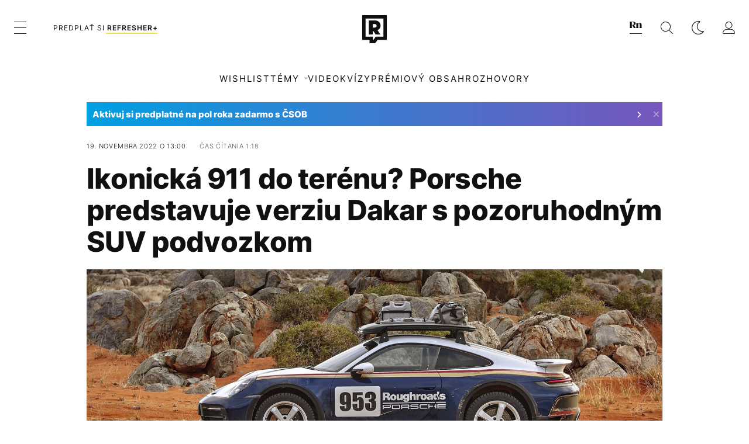

--- FILE ---
content_type: text/html; charset=UTF-8
request_url: https://refresher.sk/125314-Ikonicka-911-do-terenu-Porsche-predstavuje-verziu-Dakar-s-pozoruhodnym-SUV-podvozkom
body_size: 35568
content:
<!DOCTYPE html>
<html lang="sk">
<head>
	<title>Porsche predstavilo 911 Dakar | REFRESHER.sk</title>
<meta http-equiv="Content-Type" content="text/html; charset=UTF-8" />
<meta name="revisit-after" content="1 days" />
<meta name="robots" content="max-image-preview:large, max-video-preview:-1, max-snippet:-1" />
<meta name="author" content="REFRESHER" />
<meta name="copyright" content="REFRESHER Media, s.r.o." />
<meta name="description" content="911 Dakar má nielen ochránenú karosériu, ale aj dôkladne upravený podvozok zvýšený až o 80 milimetrov." />
<meta name="news_keywords" content="refresher, hudba, moda, lifestyle" />
<meta name="theme-color" content="#101010"/>
<meta property="og:title" content="Porsche predstavilo 911 Dakar" />
<meta property="og:description" content="911 Dakar má nielen ochránenú karosériu, ale aj dôkladne upravený podvozok zvýšený až o 80 milimetrov." />
<meta property="og:image" content="https://refstatic.sk/article/3c18eee783bc40bd471e.jpg?ic=366x190x1929x1017&is=1200x630c&c=2w&s=a6dea3cdfd8c7fcf5b5f4e6f4d5ec19ce4ad38151c5b4a988e4be34b4ef415a1" />
<meta property="og:image:secure_url" content="https://refstatic.sk/article/3c18eee783bc40bd471e.jpg?ic=366x190x1929x1017&is=1200x630c&c=2w&s=a6dea3cdfd8c7fcf5b5f4e6f4d5ec19ce4ad38151c5b4a988e4be34b4ef415a1" />
<meta property="og:image:width" content="1200" />
<meta property="og:image:height" content="630" />
<meta property="og:type" content="article" />
<meta property="fb:app_id" content="516136231783051" />
<meta property="og:url" content="https://refresher.sk/125314-Ikonicka-911-do-terenu-Porsche-predstavuje-verziu-Dakar-s-pozoruhodnym-SUV-podvozkom" />
<meta property="article:author" content="https://www.facebook.com/refresher.sk" />
<meta name="twitter:card" content="summary_large_image" />
<meta name="twitter:site" content="@refreshersk" />
<meta name="twitter:title" content="Porsche predstavilo 911 Dakar" />
<meta name="twitter:description" content="911 Dakar má nielen ochránenú karosériu, ale aj dôkladne upravený podvozok zvýšený až o 80 milimetrov." />
<meta name="twitter:image" content="https://refstatic.sk/article/3c18eee783bc40bd471e.jpg?ic=366x190x1929x1017&is=1200x630c&c=2w&s=a6dea3cdfd8c7fcf5b5f4e6f4d5ec19ce4ad38151c5b4a988e4be34b4ef415a1" />
<meta name="google-site-verification" content="K49QyFBKaLjP22vvfDm-OBhLnK3Nyrb7jnVl3SxBf7w" />
<meta name="viewport" content="width=device-width, initial-scale=1, viewport-fit=cover" />
<meta name="mobile-web-app-capable" content="yes" />
<meta name="apple-mobile-web-app-status-bar-style" content="black-translucent" />
<meta name="apple-itunes-app" content="app-id=1492564989, app-argument=https://refresher.sk/125314-Ikonicka-911-do-terenu-Porsche-predstavuje-verziu-Dakar-s-pozoruhodnym-SUV-podvozkom" />
<meta name="application-name" content="REFRESHER.sk"/>
<meta name="msapplication-TileColor" content="#000000"/>
<meta name="msapplication-square70x70logo" content="https://refresher.sk/static/css/img/icons/ms-128x128.png"/>
<meta name="msapplication-square150x150logo" content="https://refresher.sk/static/css/img/icons/ms-270x270.png"/>
<meta name="msapplication-wide310x150logo" content="https://refresher.sk/static/css/img/icons/ms-558x270.png"/>
<meta name="msapplication-square310x310logo" content="https://refresher.sk/static/css/img/icons/ms-558x558.png"/>
<link rel="apple-touch-icon" href="https://refresher.sk/static/other/pwa/apple-touch-icon-192x192.png">
<link rel="apple-touch-icon" sizes="152x152" href="https://refresher.sk/static/other/pwa/apple-touch-icon-152x152.png">
<link rel="apple-touch-icon" sizes="167x167" href="https://refresher.sk/static/other/pwa/apple-touch-icon-167x167.png">
<link rel="apple-touch-icon" sizes="180x180" href="https://refresher.sk/static/other/pwa/apple-touch-icon-180x180.png">
<link rel="apple-touch-startup-image" media="(width: 414px) and (height: 896px) and (-webkit-device-pixel-ratio: 3)" href="https://refresher.sk/static/other/pwa/apple-launch-1242x2688.png">
<link rel="apple-touch-startup-image" media="(width: 414px) and (height: 896px) and (-webkit-device-pixel-ratio: 2)" href="https://refresher.sk/static/other/pwa/apple-launch-828x1792.png">
<link rel="apple-touch-startup-image" media="(width: 375px) and (height: 812px) and (-webkit-device-pixel-ratio: 3)" href="https://refresher.sk/static/other/pwa/apple-launch-1125x2436.png">
<link rel="apple-touch-startup-image" media="(width: 414px) and (height: 736px) and (-webkit-device-pixel-ratio: 3)" href="https://refresher.sk/static/other/pwa/apple-launch-1242x2208.png">
<link rel="apple-touch-startup-image" media="(width: 375px) and (height: 667px) and (-webkit-device-pixel-ratio: 2)" href="https://refresher.sk/static/other/pwa/apple-launch-750x1334.png">
<link rel="apple-touch-startup-image" media="(width: 1024px) and (height: 1366px) and (-webkit-device-pixel-ratio: 2)" href="https://refresher.sk/static/other/pwa/apple-launch-2048x2732.png">
<link rel="apple-touch-startup-image" media="(width: 834px) and (height: 1112px) and (-webkit-device-pixel-ratio: 2)" href="https://refresher.sk/static/other/pwa/apple-launch-1668x2224.png">
<link rel="apple-touch-startup-image" media="(width: 768px) and (height: 1024px) and (-webkit-device-pixel-ratio: 2)" href="https://refresher.sk/static/other/pwa/apple-launch-1536x2048.png">
<link rel="icon" type="image/png" href="https://refresher.sk/static/css/img/favicon-b.png"/>
<link rel="icon" type="image/png" href="https://refresher.sk/static/css/img/favicon-w.png" media="(prefers-color-scheme: dark)"/>
<link rel="alternate" type="application/rss+xml" href="https://refresher.sk/rss" title="REFRESHER.sk RSS" />
<link rel="manifest" href="/manifest.json">
<link rel="preconnect" href="https://refstatic.sk">
<link rel="dns-prefetch" href="https://refstatic.sk">
<link rel="dns-prefetch" href="https://tracker.refresher.sk">
<link rel="preconnect" href="https://www.googletagmanager.com">
<link rel="preconnect" href="https://gask.hit.gemius.pl">
<link rel="dns-prefetch" href="//adx.adform.net">
<link rel="dns-prefetch" href="//a.teads.tv">
<link rel="canonical" href="https://refresher.sk/125314-Ikonicka-911-do-terenu-Porsche-predstavuje-verziu-Dakar-s-pozoruhodnym-SUV-podvozkom">
<style type="text/css">.sprite{ background-image: url(https://refresher.sk/static/css/img/sprite.webp?v=15); background-size: 500px 500px; background-repeat: no-repeat; } .no-webp .sprite{ background-image: url(https://refresher.sk/static/css/img/sprite.png?v=15); }</style>
            <script async type="text/javascript" src="https://securepubads.g.doubleclick.net/tag/js/gpt.js"></script>
                <link rel="stylesheet" href="/build/main.373d02a4.css" type="text/css"/>
            <link rel="stylesheet" href="/build/redesign.d0a11a71.css" type="text/css"/>
            <link rel="stylesheet" href="/build/249.64c1594d.css" type="text/css"/>
            <link rel="stylesheet" href="/build/redesign-article.e68073d1.css" type="text/css"/>
                <script src="/build/runtime.4a257db4.js" defer type="text/javascript"></script>
            <script src="/build/781.6448189f.js" defer type="text/javascript"></script>
            <script src="/build/main.a8ce0320.js" defer type="text/javascript"></script>
            <script src="/build/redesign.eb74d20c.js" defer type="text/javascript"></script>
            <script src="/build/101.f00710f3.js" defer type="text/javascript"></script>
            <script src="/build/249.9c5ff926.js" defer type="text/javascript"></script>
            <script src="/build/redesign-article.744366f7.js" defer type="text/javascript"></script>
            <style>
    .fc-button.fc-cta-do-not-consent.fc-secondary-button {
        position: absolute !important;
        top: 0 !important;
        right: 24px !important;
    }
    body div.fc-consent-root .fc-dialog {
        position: relative !important;
        padding-top: 35px !important;
        margin: 0 !important;
    }
    body div.fc-consent-root .fc-primary-button {
        margin-left: 0 !important;
    }
    @media screen and (max-width: 480px) {
        body div.fc-consent-root .fc-choice-dialog .fc-footer-buttons-container {
            height: auto !important;
        }
    }
</style></head>
    <body
            data-tracker="https://refresher.sk/services/tracker/"
            data-base-url="https://refresher.sk"
            data-abtest-version="0"
            data-app=""
    >
        <script type="text/javascript">
            if( document.cookie && document.cookie.indexOf('nativeApp') > 0 ) {
                document.body.classList.add('in-app');
                if (window.matchMedia && window.matchMedia('(prefers-color-scheme: dark)').matches) {
                    document.body.classList.add('dark');
                } else {
                    document.body.classList.add('light');
                }
            } else {
                const themeLocalStorage = localStorage.getItem("theme");
                if (['dark', 'light'].includes(themeLocalStorage)) {
                    document.body.classList.add(themeLocalStorage);
                } else if (window.matchMedia && window.matchMedia('(prefers-color-scheme: dark)').matches) {
                    document.body.classList.add('dark');
                } else {
                    document.body.classList.add('light');
                }
            }
        </script>
		<script type="text/javascript">
		var pp_gemius_use_cmp = true;
		var pp_gemius_identifier = 'p3zqwXM9Y3LjSfvTnD90s5RM.mMGZ0bMB8XSWBPz9Wv.o7';
		const url_frontend = 'https://refresher.sk';
		var moretext = "Zobraziť viac";
		var logged_in = false;
		const server_pub_key = 'BH3T-TBzLBoMEM3OzU0i4TZ5Q_kxNjrTT8mpKgigVw42LsUwwwWaAL6VP9uVaVqEfihqACVv9txX4u7SjIuVS7A';
		const url_static = 'https://refresher.sk/static';
		const browser_notifications = false;
		const user_type = 'anonym';

        window.tracker = {
            events: [],
            project: "refresher",
            locale: "sk",
            tracker: "sk",
                        abtest: "0",
            endpoint: "https://refresher.sk/services/tracker/",
            domain: ".refresher.sk",
            event: function (type, data) {
                this.events.push({type: type, data: data});
            },
        };
		</script>
		<div id="fb-root"></div>

        
                                    
<div class="header__holder--redesigned" data-is-article="1">
    <div class="Header-PullReload">
        <div class="Header-PullReload-Bg"></div>
        <div class="Header-PullReload-Loader"></div>
    </div>
</div>
<div class="header--redesigned" data-header >
    <nav class="header" data-is-article="1">
        <div class="header__top-wrap" data-header-top>
            <div class="header__top">
                <div class="header__top-soyoudontforget">
                                        <div>
                                                                                    Meniny má Vincent
                                                                        </div>
                </div>
                <div class="header__top-projects">
                    <ul>
                        <li><a href="https://refresher.sk/benefity">Benefity</a></li>
                        <li><a href="https://refresher.sk/filmy-a-serialy/databaza">Filmová databáza</a></li>
                        <li><a href="https://tvprogram.refresher.sk">TV program</a></li>
                         <li><a href="https://shop.refresher.sk">Shop</a></li>
                        <li><a href="https://market.refresher.sk">Market</a></li>
                        <li><a href="https://blog.refresher.sk">Blog</a></li>
                    </ul>
                </div>
                <div class="header__top-miscellaneous">
                    <ul>
                        <li><a href="https://onas.refresher.sk">O nás</a></li>
                        <li><a href="https://onas.refresher.sk/kariera">Kariéra</a></li>
                        <li><a href="https://onas.refresher.sk/#kontakt">Kontakt</a></li>
                    </ul>
                </div>
            </div>
        </div>
        <div class="header__mid" data-header-mid>
            <div class="header__mid-categories"><div class="header__mid-categories-button icon icon-menu" data-header-menu-button-desktop></div></div>
                                                                            <div class="header__mid-subscribe">
                    <a href="https://refresher.sk/plus"
                       data-ga-event="subscribe_header_banner" data-ga-interaction-type="click"
                    >Predplať si <b>refresher+</b></a>
                </div>
                        <div class="header__mid-logo"><a href="https://refresher.sk/" title="Refresher logo"><i class="icon icon-refresher-badge"></i></a></div>
            <div class="header__mid-hotkeys">
                <a href="https://news.refresher.sk/" data-modal-open="project_switch_news" title="PREJSŤ NA NEWS"><i class="icon icon-refresher-news-badge"></i></a>
                                                <a href="https://refresher.sk/vyhladavanie" title="Vyhľadávanie" class="header__search-button"><i class="icon icon-search"></i></a>
                <i class="icon icon-color-scheme-dark d-none d-xl-block" data-menu-dropdown-button="color-scheme"></i>
                <i class="header__mid-hotkeys__avatar d-none d-xl-none"  data-header-menu-profile-button><img src="" alt="avatar"></i>
                <i class="header__mid-hotkeys__avatar d-none " data-menu-dropdown-button="profile-crossroad"><img src="" alt="avatar"></i>
                <a href="https://refresher.sk/prihlasenie" class="" title="Prihlásiť sa"><i class="icon icon-profile"></i></a>
                <i class="icon icon-menu d-xl-none" data-header-menu-button-mobile></i>
            </div>

            <div class="header__dropdown" data-menu-dropdown="color-scheme">
                <div class="header__dropdown-wrap">
                    <div class="header__dropdown-item" data-color-scheme="light"><i class="icon icon-color-scheme-light"></i> <div>Svetlý režim</div></div>
                    <div class="header__dropdown-item" data-color-scheme="dark"><i class="icon icon-color-scheme-dark"></i> <div>Tmavý režim</div></div>
                    <div class="header__dropdown-item" data-color-scheme="auto"><i class="icon icon-color-scheme-device-mobile"></i> <div>Podľa zariadenia</div></div>
                </div>
            </div>

            <div class="header__dropdown" data-menu-dropdown="profile-crossroad">
                <div class="header__dropdown-wrap">
                    <div class="profile-crossroad">
                        <div class="profile-crossroad-wrap">
                                                    </div>
                    </div>
                </div>
            </div>
        </div>
        <div class="header__bottom-wrap" data-header-bottom>
            <div>
                <div class="header__bottom header__bottom--mobile" data-ga-event="header-links-mobile"
                     data-ga-interaction-type="view">
                                            <a class="header__bottom-link"
                           href="https://refresher.sk/tema/wishlist"
                           data-ga-event="header-links-mobile" data-ga-interaction-type="click"
                           data-ga-interaction-option="wishlist">WISHLIST</a>
                                        <div class="header__bottom-link header__bottom-link--dropdown" data-modal-open="topics"
                         data-ga-event="header-links-mobile" data-ga-interaction-type="click"
                         data-ga-interaction-option="topics">Témy</div>
                    <div class="header__bottom-link header__bottom-link--dropdown" data-modal-open="latest"
                         data-ga-event="header-links-mobile" data-ga-interaction-type="click"
                         data-ga-interaction-option="latest">Najnovšie</div>
                    <div class="header__bottom-link header__bottom-link--dropdown" data-modal-open="most-read"
                         data-ga-event="header-links-mobile" data-ga-interaction-type="click"
                         data-ga-interaction-option="most-read">Najčítanejšie</div>
                                            <a href="https://refresher.sk/video" class="header__bottom-link"
                           data-ga-event="header-links-mobile" data-ga-interaction-type="click"
                           data-ga-interaction-option="video">Video</a>
                                                            <a href="https://refresher.sk/kvizy" class="header__bottom-link"
                       data-ga-event="header-links-mobile" data-ga-interaction-type="click"
                       data-ga-interaction-option="quiz">Kvízy</a>
                    <a href="https://refresher.sk/podcasty" class="header__bottom-link"
                       data-ga-event="header-links-mobile" data-ga-interaction-type="click"
                       data-ga-interaction-option="podcasts">Podcasty</a>
                    <a href="https://refresher.sk/refresher/rozhovory"
                       class="header__bottom-link" data-ga-event="header-links-mobile" data-ga-interaction-type="click"
                       data-ga-interaction-option="interviews">Rozhovory</a>
                </div>
                <div class="header__bottom header__bottom--desktop h-scroll">
                                            <a class="header__bottom-link" href="https://refresher.sk/tema/wishlist">WISHLIST</a>
                                        <div class="header__bottom-link header__bottom-link--dropdown" data-modal-open="topics">Témy</div>
                                            <a href="https://refresher.sk/video" class="header__bottom-link">Video</a>
                        <a href="https://refresher.sk/kvizy" class="header__bottom-link">Kvízy</a>
                        <a href="https://refresher.sk/odporucane/plus" class="header__bottom-link">Prémiový obsah</a>
                                        <a href="https://refresher.sk/refresher/rozhovory" class="header__bottom-link">Rozhovory</a>

                </div>
            </div>
        </div>

        <div class="header__menu" data-header-menu>
            <div class="header__menu-head">
                <i class="icon icon-color-scheme-dark" data-color-scheme-switch></i>
                <div class="header__menu-head-logo">
                    <a href="https://refresher.sk/" title="Refresher logo">
                        <i class="icon icon-refresher-badge"></i>
                    </a>
                </div>
                <i class="icon icon-menu-x" data-header-menu-close></i>
            </div>
            <div class="header__menu-search">
                <form class="header__menu-search-form" action="https://refresher.sk/vyhladavanie" method="get" style="display: block;" data-cy="header-search-form">
                    <input type="search" class="header__menu-search-input" name="q" placeholder="Hľadať" data-cy="header-search-input">
                    <i class="search-icon"></i>
                </form>
            </div>
            <div class="header__menu-wrap --search --hide">
                <div class="header__menu-wrap-container">
                    <div class="search__filter">
    <div class="search__filter-label">
        Filter vyhľadávania
    </div>
    <div class="search__filter-switch">
        <label class="switcher --inverted" data-cy="search-filter-articles">
            <input type="checkbox" name="exclude[]" value="articles"
                               >
            <span>Články</span>
        </label>
    </div>
    <div class="search__filter-switch">
        <label class="switcher --inverted" data-cy="search-filter-topics">
            <input type="checkbox" name="exclude[]" value="topics"
                               >
            <span>Témy</span>
        </label>
    </div>
    <div class="search__filter-switch">
        <label class="switcher --inverted" data-cy="search-filter-users">
            <input type="checkbox" name="exclude[]" value="users"
                               >
            <span>Používatelia</span>
        </label>
    </div>
    <div class="search__filter-switch">
        <label class="switcher --inverted" data-cy="search-filter-movies">
            <input type="checkbox" name="exclude[]" value="movies"
                               >
            <span>Filmy a seriály</span>
        </label>
    </div>
</div>
                    <div class="search__content"></div>
                </div>
            </div>
            <div class="header__menu-wrap --categories">
                <div class="header__menu-top">
                    <div class="header__menu-category">
                        <div class="header__menu-category-h">Hlavné témy</div>
                        <ul class="header__menu-category-ul">
                                                                                                <li class="header__menu-category-li">
                                        <a href="https://refresher.sk/tema/rodina-vztahy-sex"
                                           style="border-color: #AE83FF;"
                                           class="header__menu-category-li-a"
                                        >Rodina, Vzťahy, Sex</a>
                                    </li>
                                                                    <li class="header__menu-category-li">
                                        <a href="https://refresher.sk/tema/krimi-a-true-crime"
                                           style="border-color: #DED300;"
                                           class="header__menu-category-li-a"
                                        >Krimi a true crime</a>
                                    </li>
                                                                    <li class="header__menu-category-li">
                                        <a href="https://refresher.sk/tema/silne-pribehy"
                                           style="border-color: #FF65C0;"
                                           class="header__menu-category-li-a"
                                        >Silné príbehy</a>
                                    </li>
                                                                    <li class="header__menu-category-li">
                                        <a href="https://refresher.sk/tema/vzdelanie-kariera"
                                           style="border-color: #AD5B0F;"
                                           class="header__menu-category-li-a"
                                        >Vzdelanie &amp; Kariéra</a>
                                    </li>
                                                                    <li class="header__menu-category-li">
                                        <a href="https://refresher.sk/tema/zdravie"
                                           style="border-color: #9AC000;"
                                           class="header__menu-category-li-a"
                                        >Zdravie</a>
                                    </li>
                                                                    <li class="header__menu-category-li">
                                        <a href="https://refresher.sk/tema/beauty"
                                           style="border-color: #FF61DF;"
                                           class="header__menu-category-li-a"
                                        >Beauty</a>
                                    </li>
                                                                    <li class="header__menu-category-li">
                                        <a href="https://refresher.sk/tema/fashion"
                                           style="border-color: #EE8B34;"
                                           class="header__menu-category-li-a"
                                        >Fashion</a>
                                    </li>
                                                                    <li class="header__menu-category-li">
                                        <a href="https://refresher.sk/tema/gastro"
                                           style="border-color: #2EE451;"
                                           class="header__menu-category-li-a"
                                        >Gastro</a>
                                    </li>
                                                                    <li class="header__menu-category-li">
                                        <a href="https://refresher.sk/tema/design-art"
                                           style="border-color: #36454F;"
                                           class="header__menu-category-li-a"
                                        >Design &amp; Art</a>
                                    </li>
                                                                    <li class="header__menu-category-li">
                                        <a href="https://refresher.sk/tema/cestovanie-volny-cas"
                                           style="border-color: #6BC7F0;"
                                           class="header__menu-category-li-a"
                                        >Cestovanie &amp; Voľný čas</a>
                                    </li>
                                                                    <li class="header__menu-category-li">
                                        <a href="https://refresher.sk/tema/filmy-a-serialy"
                                           style="border-color: #C7A700;"
                                           class="header__menu-category-li-a"
                                        >Filmy a seriály</a>
                                    </li>
                                                                    <li class="header__menu-category-li">
                                        <a href="https://refresher.sk/tema/showbiz-zabava"
                                           style="border-color: #1194F2;"
                                           class="header__menu-category-li-a"
                                        >Showbiz &amp; Zábava</a>
                                    </li>
                                                                    <li class="header__menu-category-li">
                                        <a href="https://refresher.sk/tema/hudba"
                                           style="border-color: #FF65C0;"
                                           class="header__menu-category-li-a"
                                        >Hudba</a>
                                    </li>
                                                                    <li class="header__menu-category-li">
                                        <a href="https://refresher.sk/tema/tech"
                                           style="border-color: #1CDCB1;"
                                           class="header__menu-category-li-a"
                                        >Tech</a>
                                    </li>
                                                                    <li class="header__menu-category-li">
                                        <a href="https://refresher.sk/tema/sport"
                                           style="border-color: #34C4F1;"
                                           class="header__menu-category-li-a"
                                        >Šport</a>
                                    </li>
                                                                    <li class="header__menu-category-li">
                                        <a href="https://refresher.sk/tema/zoom-in"
                                           style="border-color: #00BFFF;"
                                           class="header__menu-category-li-a"
                                        >ZOOM IN</a>
                                    </li>
                                                                                    </ul>
                    </div>
                    <div class="header__menu-category header__menu-category--news">
                        <div class="header__menu-category-h">Aktuálne témy</div>
                        <ul class="header__menu-category-ul">
                                                                                                <li class="header__menu-category-li">
                                        <a href="https://refresher.sk/tema/mentalne-zdravie"
                                           style="border-color: #320af6;"
                                           class="header__menu-category-li-a"
                                        >Mentálne zdravie</a>
                                    </li>
                                                                    <li class="header__menu-category-li">
                                        <a href="https://refresher.sk/tema/filmy-a-serialy"
                                           style="border-color: #C7A700;"
                                           class="header__menu-category-li-a"
                                        >Filmy a seriály</a>
                                    </li>
                                                                    <li class="header__menu-category-li">
                                        <a href="https://refresher.sk/tema/wishlist"
                                           style="border-color: #320af6;"
                                           class="header__menu-category-li-a"
                                        >Wishlist</a>
                                    </li>
                                                                    <li class="header__menu-category-li">
                                        <a href="https://refresher.sk/tema/vylety-zahranicie"
                                           style="border-color: #320af6;"
                                           class="header__menu-category-li-a"
                                        >Zahraničie</a>
                                    </li>
                                                                    <li class="header__menu-category-li">
                                        <a href="https://refresher.sk/tema/celebrity"
                                           style="border-color: #320af6;"
                                           class="header__menu-category-li-a"
                                        >Celebrity</a>
                                    </li>
                                                                    <li class="header__menu-category-li">
                                        <a href="https://refresher.sk/tema/architektura"
                                           style="border-color: #320af6;"
                                           class="header__menu-category-li-a"
                                        >Architektúra</a>
                                    </li>
                                                                    <li class="header__menu-category-li">
                                        <a href="https://refresher.sk/tema/netflix"
                                           style="border-color: #320af6;"
                                           class="header__menu-category-li-a"
                                        >Netflix</a>
                                    </li>
                                                                    <li class="header__menu-category-li">
                                        <a href="https://refresher.sk/tema/letenky"
                                           style="border-color: #320af6;"
                                           class="header__menu-category-li-a"
                                        >Letenky</a>
                                    </li>
                                                                                    </ul>
                    </div>
                </div>

                <div class="header__menu-bot is-shown" data-menu-bot>                    <div class="header__menu-category">
                        <div class="header__menu-category-h">Iné formáty</div>
                        <ul class="header__menu-category-ul">
                            <li class="header__menu-category-li"><a href="https://refresher.sk/odporucane" class="header__menu-category-li-a">Odporúčané</a></li>
                            <li class="header__menu-category-li"><a href="https://refresher.sk/video" class="header__menu-category-li-a">Video</a></li>
                            <li class="header__menu-category-li"><a href="https://refresher.sk/podcasty" class="header__menu-category-li-a">Podcasty</a></li>
                            <li class="header__menu-category-li"><a href="https://refresher.sk/kvizy" class="header__menu-category-li-a">Kvízy</a></li>
                            <li class="header__menu-category-li"><a href="https://refresher.sk/refresher/rozhovory" class="header__menu-category-li-a">Rozhovory</a></li>
                        </ul>
                    </div>

                    <div class="header__menu-category header__menu-category--single">
                        <div class="header__menu-category-h">Predplatné</div>
                        <ul class="header__menu-category-ul">
                            <li class="header__menu-category-li"><a href="https://refresher.sk/odporucane/plus" class="header__menu-category-li-a">Prémiový obsah</a></li>
                            <li class="header__menu-category-li"><a href="https://refresher.sk/benefity" class="header__menu-category-li-a">Benefity</a></li>
                            <li class="header__menu-category-li"><a href="https://refresher.sk/plus" class="header__menu-category-li-a">Predplatiť</a></li>
                        </ul>
                    </div>

                    <div class="header__menu-category">
                        <div class="header__menu-category-h">Refresher</div>
                        <ul class="header__menu-category-ul">
                            <li class="header__menu-category-li"><a href="https://onas.refresher.sk" class="header__menu-category-li-a">O nás</a></li>
                            <li class="header__menu-category-li"><a href="https://onas.refresher.sk/#hodnoty" class="header__menu-category-li-a">Hodnoty</a></li>
                            <li class="header__menu-category-li"><a href="https://insider.refresher.sk" class="header__menu-category-li-a">Insider</a></li>
                            <li class="header__menu-category-li"><a href="https://onas.refresher.sk/kariera" class="header__menu-category-li-a">Kariéra</a></li>
                            <li class="header__menu-category-li"><a href="https://onas.refresher.sk/vlastnicka-struktura-spolocnosti#historia" class="header__menu-category-li-a">História</a></li>
                            <li class="header__menu-category-li"><a href="https://onas.refresher.sk/#kontakt" class="header__menu-category-li-a">Kontakt</a></li>
                            <li class="header__menu-category-li"><a href="https://onas.refresher.sk/reklama" class="header__menu-category-li-a">Reklama</a></li>
                        </ul>
                    </div>

                    <div class="header__menu-category">
                        <div class="header__menu-category-h">Naše projekty</div>
                        <ul class="header__menu-category-ul">
                            <li class="header__menu-category-li"><a href="https://disrupter.refresher.sk/" class="header__menu-category-li-a">Disrupter</a></li>
                            <li class="header__menu-category-li"><a href="https://tvprogram.refresher.sk" class="header__menu-category-li-a">TV program</a></li>
                            <li class="header__menu-category-li"><a href="https://shop.refresher.sk" class="header__menu-category-li-a">Shop</a></li>
                            <li class="header__menu-category-li"><a href="https://blog.refresher.sk" class="header__menu-category-li-a">Blog</a></li>
                            <li class="header__menu-category-li"><a href="https://refresher.sk/filmy-a-serialy/databaza" class="header__menu-category-li-a">Filmová databáza</a></li>
                             <li class="header__menu-category-li"><a href="https://market.refresher.sk" class="header__menu-category-li-a">Market</a></li>
                        </ul>
                    </div>
                </div>

                <div class="header__menu-foot">
                                        <div class="header__menu-foot-namesday">
                                                                                    Meniny má Vincent
                                                                        </div>
                    <div class="header__menu-foot-switch">
                                                    <span>SK</span><a href="https://refresher.cz">CZ</a><a href="https://refresher.hu">HU</a>
                                            </div>                 </div>
            </div>
        </div>

        <div class="header__menu" data-header-menu="profile">
            <div class="header__menu-head">
                <i class="icon icon-color-scheme-dark"></i>
                <div class="header__menu-head-logo">
                    <i class="icon icon-refresher-badge"></i>
                </div>
                <i class="icon icon-menu-x" data-header-menu-close></i>
            </div>

            


            <div class="profile-crossroad">
                            </div>

        </div>
    </nav>




    <div class="overlay" data-overlay></div>
    <div class="header__modal" data-modal="topics">
        <div class="header__modal-head" data-modal-close>
            <div class="header__modal-button"></div>
        </div>
        <div class="header__modal-body">
            <div class="header__menu-wrap">
                <div class="header__menu-top">
                    <div class="header__menu-category">
                        <div class="header__menu-category-h">Hlavné témy</div>
                        <ul class="header__menu-category-ul">
                                                                                                <li class="header__menu-category-li">
                                        <a href="https://refresher.sk/tema/rodina-vztahy-sex"
                                           class="header__menu-category-li-a"
                                        >Rodina, Vzťahy, Sex</a>
                                    </li>
                                                                    <li class="header__menu-category-li">
                                        <a href="https://refresher.sk/tema/krimi-a-true-crime"
                                           class="header__menu-category-li-a"
                                        >Krimi a true crime</a>
                                    </li>
                                                                    <li class="header__menu-category-li">
                                        <a href="https://refresher.sk/tema/silne-pribehy"
                                           class="header__menu-category-li-a"
                                        >Silné príbehy</a>
                                    </li>
                                                                    <li class="header__menu-category-li">
                                        <a href="https://refresher.sk/tema/vzdelanie-kariera"
                                           class="header__menu-category-li-a"
                                        >Vzdelanie &amp; Kariéra</a>
                                    </li>
                                                                    <li class="header__menu-category-li">
                                        <a href="https://refresher.sk/tema/zdravie"
                                           class="header__menu-category-li-a"
                                        >Zdravie</a>
                                    </li>
                                                                    <li class="header__menu-category-li">
                                        <a href="https://refresher.sk/tema/beauty"
                                           class="header__menu-category-li-a"
                                        >Beauty</a>
                                    </li>
                                                                    <li class="header__menu-category-li">
                                        <a href="https://refresher.sk/tema/fashion"
                                           class="header__menu-category-li-a"
                                        >Fashion</a>
                                    </li>
                                                                    <li class="header__menu-category-li">
                                        <a href="https://refresher.sk/tema/gastro"
                                           class="header__menu-category-li-a"
                                        >Gastro</a>
                                    </li>
                                                                    <li class="header__menu-category-li">
                                        <a href="https://refresher.sk/tema/design-art"
                                           class="header__menu-category-li-a"
                                        >Design &amp; Art</a>
                                    </li>
                                                                    <li class="header__menu-category-li">
                                        <a href="https://refresher.sk/tema/cestovanie-volny-cas"
                                           class="header__menu-category-li-a"
                                        >Cestovanie &amp; Voľný čas</a>
                                    </li>
                                                                    <li class="header__menu-category-li">
                                        <a href="https://refresher.sk/tema/filmy-a-serialy"
                                           class="header__menu-category-li-a"
                                        >Filmy a seriály</a>
                                    </li>
                                                                    <li class="header__menu-category-li">
                                        <a href="https://refresher.sk/tema/showbiz-zabava"
                                           class="header__menu-category-li-a"
                                        >Showbiz &amp; Zábava</a>
                                    </li>
                                                                    <li class="header__menu-category-li">
                                        <a href="https://refresher.sk/tema/hudba"
                                           class="header__menu-category-li-a"
                                        >Hudba</a>
                                    </li>
                                                                    <li class="header__menu-category-li">
                                        <a href="https://refresher.sk/tema/tech"
                                           class="header__menu-category-li-a"
                                        >Tech</a>
                                    </li>
                                                                    <li class="header__menu-category-li">
                                        <a href="https://refresher.sk/tema/sport"
                                           class="header__menu-category-li-a"
                                        >Šport</a>
                                    </li>
                                                                    <li class="header__menu-category-li">
                                        <a href="https://refresher.sk/tema/zoom-in"
                                           class="header__menu-category-li-a"
                                        >ZOOM IN</a>
                                    </li>
                                                                                    </ul>
                    </div>
                    <div class="header__menu-category header__menu-category--topics">
                        <div class="header__menu-category-h">Aktuálne témy</div>
                        <ul class="header__menu-category-ul">
                                                                                                <li class="header__menu-category-li">
                                        <a href="https://refresher.sk/tema/mentalne-zdravie"
                                           class="header__menu-category-li-a"
                                        >Mentálne zdravie</a>
                                    </li>
                                                                    <li class="header__menu-category-li">
                                        <a href="https://refresher.sk/tema/filmy-a-serialy"
                                           class="header__menu-category-li-a"
                                        >Filmy a seriály</a>
                                    </li>
                                                                    <li class="header__menu-category-li">
                                        <a href="https://refresher.sk/tema/wishlist"
                                           class="header__menu-category-li-a"
                                        >Wishlist</a>
                                    </li>
                                                                    <li class="header__menu-category-li">
                                        <a href="https://refresher.sk/tema/vylety-zahranicie"
                                           class="header__menu-category-li-a"
                                        >Zahraničie</a>
                                    </li>
                                                                    <li class="header__menu-category-li">
                                        <a href="https://refresher.sk/tema/celebrity"
                                           class="header__menu-category-li-a"
                                        >Celebrity</a>
                                    </li>
                                                                    <li class="header__menu-category-li">
                                        <a href="https://refresher.sk/tema/architektura"
                                           class="header__menu-category-li-a"
                                        >Architektúra</a>
                                    </li>
                                                                    <li class="header__menu-category-li">
                                        <a href="https://refresher.sk/tema/netflix"
                                           class="header__menu-category-li-a"
                                        >Netflix</a>
                                    </li>
                                                                    <li class="header__menu-category-li">
                                        <a href="https://refresher.sk/tema/letenky"
                                           class="header__menu-category-li-a"
                                        >Letenky</a>
                                    </li>
                                                                                    </ul>
                    </div>
                </div>
            </div>
        </div>
    </div>
    <div class="header__modal" data-modal="latest">
        <div class="header__modal-head" data-modal-close>
            <div class="header__modal-button"></div>
        </div>
        <div class="header__modal-body">
            <div data-modal-loader></div>
        </div>
    </div>
    <div class="header__modal" data-modal="most-read">
        <div class="header__modal-head" data-modal-close>
            <div class="header__modal-button"></div>
        </div>
        <div class="header__modal-body">
            <div data-modal-loader></div>
        </div>
    </div>
    <div class="header__modal" data-modal="project_switch_news">
        <div class="header__modal-head" data-modal-close>
            <div class="header__modal-button"></div>
        </div>
        <div class="header__modal-body">
            <div class="project-switch">
                <div><div class="project-switch__logo"></div></div>
                <div class="project-switch__h">Spravodajský portál pre modernú generáciu, ktorá sa zaujíma o aktuálne dianie.</div>
                <div class="project-switch__p">Zaujíma ťa aktuálne dianie? Správy z domova aj zo sveta nájdeš na spravodajskom webe. Čítaj reportáže, rozhovory aj komentáre z rôznych oblastí. Sleduj Refresher News, ak chceš byť v obraze.</div>
                <div class="project-switch__checkbox">
                    <label class="form-control-checkbox" data-project-switch-alert-toggle>
                        <input class="form-control-checkbox__input" type="checkbox" data-project-switch-alert-toggle-checkbox>
                        <span class="form-control-checkbox__checkmark-border"></span>
                        <span class="form-control-checkbox__checkmark"></span>
                        <span class="form-control-checkbox__label">Nezobrazovať toto upozornenie</span>
                    </label>
                </div>
                <div class="project-switch__button">
                    <a href="https://news.refresher.sk/" class="btn btn-primary btn-icon"><span>PREJSŤ NA NEWS</span>
                        <i class="icon-caret-right"></i></a>
                </div>
                <div class="project-switch__info">Kliknutím na tlačidlo ťa presmerujeme na news.refresher.sk</div>
            </div>
        </div>
    </div>
    <div class="header__modal" data-modal="project_switch_lifestyle">
        <div class="header__modal-head" data-modal-close>
            <div class="header__modal-button"></div>
        </div>
        <div class="header__modal-body">
                    </div>
    </div>
</div>
                    
        
        
		
    
    
    
    
    <div id="protag-above_content"></div>
    <script type="text/javascript">
        window.googletag = window.googletag || { cmd: [] };
        window.protag = window.protag || { cmd: [] };
        window.protag.cmd.push(function () {
            window.protag.display("protag-above_content");
        });
    </script>



<div class="container">
    <article
            class="article"
            data-id="125314"
            data-alias="Ikonicka-911-do-terenu-Porsche-predstavuje-verziu-Dakar-s-pozoruhodnym-SUV-podvozkom"
            data-category-id="37"
            data-hide-ads="0"
            data-targeting-category="tech"
            data-url="https://refresher.sk/125314-Ikonicka-911-do-terenu-Porsche-predstavuje-verziu-Dakar-s-pozoruhodnym-SUV-podvozkom"
                                    data-link-view="0"
                                                data-featured="0"
                        data-author-ids="80"
            data-category-ids="37,38"
            data-tag-ids="1"
            data-active                                    data-section="1"
                >
                    <a class="Teaser-Root --smart  --container"
       href="https://refresher.sk/plus/smart"
       data-ga-event="csob-smart" data-ga-interaction-placement="header-banner" data-ga-interaction-type="view">
        <span class="Teaser-Text"
          data-ga-event="csob-smart" data-ga-interaction-placement="header-banner" data-ga-interaction-type="click"
        >Aktivuj si predplatné na pol roka zadarmo s ČSOB</span>
        <span class="Teaser-Icon-Arrow"
          data-ga-event="csob-smart" data-ga-interaction-placement="header-banner" data-ga-interaction-type="click"
        ></span>
        <span class="Teaser-Icon-Close"></span>
    </a>

        


        

        

                    <div
        class="article__headline"
                    style="--category-color: #1CDCB1;"
        >
    <div class="article__headline-info">
                    <div class="article__headline-info-item --publish-date">
                                19. novembra 2022 o 13:00
            </div>
                <div class="article__headline-info-item --reading-time">
            Čas čítania
                        1:18
        </div>
        
                <div style="display: flex;">
                                </div>
    </div>
    <h1 class="article__headline-title">
        Ikonická 911 do terénu? Porsche predstavuje verziu Dakar s pozoruhodným SUV podvozkom 
    </h1>
                                    <div class="article__headline-cover"
                                    id="gallery-1" data-ga-event="article_image" data-ga-interaction-placement="article_cover" data-ga-interaction-type="view"
                        >
                        <a href="https://refresher.sk/125314-Ikonicka-911-do-terenu-Porsche-predstavuje-verziu-Dakar-s-pozoruhodnym-SUV-podvozkom/gallery/1?return=image-1">
                                <picture>
                    <source srcset="https://refstatic.sk/article/Ikonicka-911-do-terenu-Porsche-predstavuje-verziu-Dakar-s-pozoruhodnym-SUV-podvozkom~acf05fde68eae732bc25.jpg?is=1440x500c&amp;ic=0x379x2560x912&amp;s=a961ac5f11af1f6fec7da55f2abeb2992936e90a48e471786e5d9e8e99483a43 1x, https://refstatic.sk/article/Ikonicka-911-do-terenu-Porsche-predstavuje-verziu-Dakar-s-pozoruhodnym-SUV-podvozkom~acf05fde68eae732bc25.jpg?is=2160x750c&amp;ic=0x379x2560x912&amp;s=b96ee4b6a1a70d6babe4e946b6d42aa20a19bebd8fbf30fe6f0850ec67789804 2x"
                            media="(min-width: 600px)"/>
                    <source srcset="https://refstatic.sk/article/Ikonicka-911-do-terenu-Porsche-predstavuje-verziu-Dakar-s-pozoruhodnym-SUV-podvozkom~acf05fde68eae732bc25.jpg?is=720x250c&amp;ic=0x379x2560x912&amp;s=ab7af20f7c0eda7ed7b9f5884dd7e8b333952fc06882a6390a62b20ab7fa7a8f 1x, https://refstatic.sk/article/Ikonicka-911-do-terenu-Porsche-predstavuje-verziu-Dakar-s-pozoruhodnym-SUV-podvozkom~acf05fde68eae732bc25.jpg?is=1440x500c&amp;ic=0x379x2560x912&amp;s=a961ac5f11af1f6fec7da55f2abeb2992936e90a48e471786e5d9e8e99483a43 2x"/>
                    <img src="https://refstatic.sk/article/Ikonicka-911-do-terenu-Porsche-predstavuje-verziu-Dakar-s-pozoruhodnym-SUV-podvozkom~acf05fde68eae732bc25.jpg?is=720x250c&amp;ic=0x379x2560x912&amp;s=ab7af20f7c0eda7ed7b9f5884dd7e8b333952fc06882a6390a62b20ab7fa7a8f" alt="Ikonická 911 do terénu? Porsche predstavuje verziu Dakar s pozoruhodným SUV podvozkom "
                                                            data-ga-event="article_image" data-ga-interaction-placement="article_cover" data-ga-interaction-type="click"
                                                />
                </picture>
                                    <div class="article__headline-cover-source">
                        Zdroj:
                        Porsche
                    </div>
                                            </a>
                    </div>
    
    <div class="article__headline-actions  "
         data-headline-actions
    >
                    <div style="display: grid; gap: 16px 0">                                     <div class="article__author" id="author-follow">
    <div class="article__author-image">
                    <img src="https://i.refresher.sk/users/avatar/51-67704.jpg" alt="Martin Mičuda"/>
            </div>
    <div class="article__author-head">
        <a class="article__author-head-name" href="https://refresher.sk/profil/martin-micuda">
            Martin Mičuda
        </a>
                                <button class="article__author-head-follow btn"
                data-author-follow
                data-author-id="51"
                data-active="0"
                data-cy="author-follow"
        >
                <span class="article__author-head-follow-text" data-author-text
                      data-text-active="Sledujem"
                      data-text-inactive="Sledovať">Sledovať</span>
            <span class="article__author-head-follow-unfollow">Nesledovať</span>
        </button>
    </div>
</div>
                            </div>
        
        <div class="article__actions ">

    
            <a class="article__discussion"
           href="https://refresher.sk/125314-Ikonicka-911-do-terenu-Porsche-predstavuje-verziu-Dakar-s-pozoruhodnym-SUV-podvozkom#diskusia"
           data-cy="article-actions-discussion"
           aria-label="Diskutovať"
        >
            <div class="article__discussion-text">Diskutovať</div>
            <div class="article__discussion-icon"></div>
                    </a>
    
    
    <div class="article__share" data-cy="article-share" data-ga-event="article_share" data-ga-interaction-type="view">
        <div class="article__share-title --long">
            Zdieľať
        </div>
    </div>

    <div class="article__bookmark"
                  data-cy="article-bookmark"
         data-ga-event="article_save" data-ga-interaction-type="view"
    >
        <div class="article__bookmark-button"
                          data-cy="article-bookmark-button"
        >
            <span class="article__bookmark-button-text --inactive --hide" data-ga-event="article_save" data-ga-interaction-type="click" data-ga-interaction-option="signed-in">
                Uložiť
            </span>
            <span class="article__bookmark-button-text --active --hide" data-ga-event="article_save" data-ga-interaction-type="click" data-ga-interaction-option="signed-in">
                Uložené
            </span>
        </div>

        <div class="modal" data-type="login" data-cy="article-bookmark-login">
            <div class="modal-box">
                <div class="modal-content">
                    Musíš byť prihlásený/á , aby si mohol uložiť článok.
                </div>
                <div class="modal-actions">
                    <a class="modal-button btn btn-primary"
                       data-type="confirm"
                       href="https://refresher.sk/prihlasenie?info=1"
                       data-cy="article-bookmark-login-confirm"
                       data-ga-event="article_save" data-ga-interaction-type="click" data-ga-interaction-option="anonymous"
                    >
                        Prihlásiť sa
                    </a>
                    <div class="modal-button btn btn-primary-outline"
                         data-type="cancel"
                         data-cy="article-bookmark-login-cancel"
                         data-ga-event="article_save" data-ga-interaction-type="click" data-ga-interaction-option="anonymous"
                    >
                        Zrušiť
                    </div>
                </div>
            </div>
        </div>

        <div class="modal" data-type="error" data-cy="article-bookmark-error">
            <div class="modal-box">
                <div class="modal-content">
                    Nepodarilo sa uložiť zmeny. Skús sa nanovo prihlásiť a zopakovat akciu.
                    <br/><br/>
                    V prípade že problémy pretrvávajú, kontaktuj prosím administrátora.
                </div>
                <div class="modal-actions">
                    <div class="modal-button btn btn-primary"
                         data-type="cancel"
                         data-cy="article-bookmark-error-cancel"
                    >
                        OK
                    </div>
                </div>
            </div>
        </div>

    </div>

</div>
    </div>

</div>
        
        
        
        

<div
        class="article__content"
                    style="--category-color: #1CDCB1;"
                >
    
        
    
    
    <div class="article__content-articles">
            </div>

    
            <p class="article__content-intro">
            911 Dakar má nielen ochránenú karosériu, ale aj dôkladne upravený podvozok zvýšený až o 80 milimetrov.
        </p>
    
    
            <div class="article__content-area">
            <p><a href="https://refresher.sk/125024-Drave-Lamborghini-do-terenu-Huracan-dostal-novu-drsnu-verziu-ktora-spaja-supersport-s-prasnymi-cestami">Len pred pár dňami</a> Lamborghini ukázalo svoj superšport do terénu a už tu máme ďalší, azda ešte zaujímavejší výtvor obdobného zamerania. Aj značka Porsche totiž dlhší čas avizovala, že ponuku ikonického modelového radu 911 rozšíri o špeciálne terénne vyhotovenie. To sa stáva realitou práve teraz, a to pod veľavravným označením Dakar.</p>
<p>Novinka sa pýši značne upraveným bodykitom – spodná časť karosérie dostala masívne ochranné prvky, ktoré lemujú aj blatníky. Nový je predný aj zadný nárazník či fixné zadné krídlo.</p>
<div class="article__read-also"
         data-ga-event="article_read_also_box_single"
         data-ga-interaction-type="view"
         data-ga-interaction-placement="1"
         data-ga-interaction-option="manual"
    >
        <div class="article__read-also-label">
            Odporúčané
        </div>
        <a
                class="article__read-also-link"
                href="https://refresher.sk/89672-Najvykonnejsi-stvorvalec-na-svete-nam-vyrazil-dych-Mercedes-AMG-CLA-45-S-je-doslova-kompaktny-supersport"
        >
            <img
                    class="article__read-also-image"
                    src="https://refstatic.sk/article/Najvykonnejsi-stvorvalec-na-svete-nam-vyrazil-dych-Mercedes-AMG-CLA-45-S-je-doslova-kompaktny-supersport~cb040543c4f9329faacb.jpg?is=150x200c&amp;ic=89x931x1283x802&amp;s=6c50da18c7668a07af17e35aa89d1278cb79984bc67aa7288f4541f44a1bbb8e"
                    alt="Najvýkonnejší štvorvalec na svete nám vyrazil dych. Mercedes-AMG CLA 45 S je doslova kompaktný superšport "
                    width="256"
                    height="159"
                    loading="lazy"
                    data-ga-event="article_read_also_box_single"
                    data-ga-interaction-type="click"
                    data-ga-interaction-placement="1"
                    data-ga-interaction-option="manual"
            />
            <span class="article__read-also-text">
                <span class="article__read-also-title --long"
                      data-ga-event="article_read_also_box_single"
                      data-ga-interaction-type="click"
                      data-ga-interaction-placement="1"
                      data-ga-interaction-option="manual"
                >
                    Najvýkonnejší štvorvalec na svete nám vyrazil dych. Mercedes-AMG CLA 45 S je doslova kompaktný superšport 
                </span>
                <span class="article__read-also-date"
                      data-ga-event="article_read_also_box_single"
                      data-ga-interaction-type="click"
                      data-ga-interaction-placement="1"
                      data-ga-interaction-option="manual"
                >
                    1. novembra 2020 o 16:40
                </span>
            </span>
        </a>
    </div>
<p>Súčasťou voliteľnej výbavy je napokon aj <a href="https://www.ants.sk/stresne-nosice/" target="_blank" rel="noopener" class="phrase-link">strešný nosič</a> s nosnosťou 42 kilogramov a prídavnými svetlami. Celok stojí na 19" diskoch vpredu, respektíve 20" vzadu, obuté sú pritom do špeciálne navrhnutých zosilnených pneumatík Pirelli Scorpion All Terrain s rozmermi 245/45 R19, respektíve 295/40 R20.</p>
<p>Navyše, samotný podvozok je až o 50 milimetrov vyššie než pri modeli 911 Carrera. V prípade potreby sa však vie svetlá výška navýšiť ešte o ďalších 30 milimetrov, čím sa dostáva na úroveň, akou nedisponujú ani niektoré plnohodnotné SUV počiny. Porsche uvádza, že v najvyššej polohe dokáže 911 Dakar uháňať rýchlosťou až 170 km/h!</p>
<div class="article__image"            data-ga-event="article_image" data-ga-interaction-placement="article_body" data-ga-interaction-type="view"        id="image-2"    >    <figure class="article__image-wrap" data-id="81909">                    <a href="https://refresher.sk/125314-Ikonicka-911-do-terenu-Porsche-predstavuje-verziu-Dakar-s-pozoruhodnym-SUV-podvozkom/gallery/2?return=image-2">                <picture>            <source media="(max-width: 600px) and (max-height: 600px)" srcset="https://refstatic.sk/article/b2782ede9e44b0276bbf.jpg?is=600x600&amp;s=561201f212d139ecd98e5e4f7348340afc0529800b6fbd878012382977b5c54b"/>            <source media="(max-width: 800px) and (max-height: 800px)" srcset="https://refstatic.sk/article/b2782ede9e44b0276bbf.jpg?is=800x800&amp;s=f41ef8860986b2b7be80071347f2164997b65dd3dcd17af8f284718fb7bdbc9e"/>            <source media="(max-width: 1000px) and (max-height: 1000px)" srcset="https://refstatic.sk/article/b2782ede9e44b0276bbf.jpg?is=1000x1000&amp;s=0d9d2c03675c281c7fb03bec6029e8f296d23f24d704dddfab4d69ec9a3d3e7d"/>            <img src="https://refstatic.sk/article/b2782ede9e44b0276bbf.jpg?is=1200x2000&amp;s=d1096e98f949195c2e93efecb89058029612659ff6148b0fee91bf0f0654a249"                 class="article__image-image"                 alt="Porsche, 911, 911 Dakar,"                 width="2560"                 height="1440"                 loading="lazy"                                    data-ga-event="article_image" data-ga-interaction-placement="article_body" data-ga-interaction-type="click"                            />        </picture>                    </a>                            <figcaption class="article__image-text">                                                                    <span class="article__image-text-source">                        <span>Zdroj:</span>                        Porsche                    </span>                            </figcaption>            </figure></div>
<p>Špeciálna 911 sa tak očividne nielenže nebojí samotného terénu, ale dokonca jej podvozok bol prispôsobený aj na naozaj rýchlu jazdu po nespevnenom povrchu. Postará sa o ňu vzadu umiestnený 3-litrový, dvakrát preplňovaný šesťvalec s výkonom 353 kW/480 koní a krútiacim momentom 570 Nm. Štandardom je pohon oboch náprav, natáčanie zadných kolies, stabilizačný systém PDCC a 8-stupňová automatická prevodovka PDK.</p>
<div class="article__read-also"
         data-ga-event="article_read_also_box_single"
         data-ga-interaction-type="view"
         data-ga-interaction-placement="2"
         data-ga-interaction-option="manual"
    >
        <div class="article__read-also-label">
            Odporúčané
        </div>
        <a
                class="article__read-also-link"
                href="https://refresher.sk/98527-Vyskusali-sme-najrychlejsie-nove-auto-za-40-tisic-Aky-je-310-konovy-Leon-Sportstourer-od-Cupry"
        >
            <img
                    class="article__read-also-image"
                    src="https://refstatic.sk/article/Vyskusali-sme-najrychlejsie-nove-auto-za-40-tisic-Aky-je-310-konovy-Leon-Sportstourer-od-Cupry~f3fb62e65eafff9f50e1.jpg?is=150x200c&amp;ic=148x725x1222x764&amp;s=80e710f0d4a3d226911ba6023abe7e0aeb486981bc185107ff57561662aaa327"
                    alt="Vyskúšali sme najrýchlejšie nové auto za 40-tisíc €. Aký je 310-koňový Leon Sportstourer od Cupry?"
                    width="256"
                    height="159"
                    loading="lazy"
                    data-ga-event="article_read_also_box_single"
                    data-ga-interaction-type="click"
                    data-ga-interaction-placement="2"
                    data-ga-interaction-option="manual"
            />
            <span class="article__read-also-text">
                <span class="article__read-also-title "
                      data-ga-event="article_read_also_box_single"
                      data-ga-interaction-type="click"
                      data-ga-interaction-placement="2"
                      data-ga-interaction-option="manual"
                >
                    Vyskúšali sme najrýchlejšie nové auto za 40-tisíc €. Aký je 310-koňový Leon Sportstourer od Cupry?
                </span>
                <span class="article__read-also-date"
                      data-ga-event="article_read_also_box_single"
                      data-ga-interaction-type="click"
                      data-ga-interaction-placement="2"
                      data-ga-interaction-option="manual"
                >
                    25. mája 2021 o 14:30
                </span>
            </span>
        </a>
    </div>
<p>Hoci je verzia Dakar určená skôr mimo bežných ciest, stále na nich vie byť veľmi rýchla – akceleráciu z 0 na 100 km/h zvládne len za 3,4 sekundy, maximálna rýchlosť bola obmedzená na úrovni 240 km/h. Medzi jazdné režimy sa napokon dostali dve ďalšie nastavenia – Rallye a Offroad. Ich špecialitou je aj systém Rallye Launch Control, ktorý má zaručiť pohotovú akceleráciu aj mimo bežných ciest.</p>
<p>Porsche plánuje samotnú výrobu obmedziť len na 2 500 exemplárov, vďaka čomu môžeme hovoriť o vskutku exkluzívnej edícii, ktorá sa pravdepodobne na trhu dlho neohreje. Cenové relácie však zatiaľ špecifikované neboli.</p>
<div class="article__gallery"
     id="gallery-1"
     data-images="20"
>
    <div class="article__gallery-box"
                    data-ga-event="article_image" data-ga-interaction-placement="article_gallery" data-ga-interaction-type="view"
            >
        <div class="article__gallery-box-items">
                                            <a class="article__gallery-box-items-item"
                   href="https://refresher.sk/125314-Ikonicka-911-do-terenu-Porsche-predstavuje-verziu-Dakar-s-pozoruhodnym-SUV-podvozkom/gallery/2?return=gallery-1"
                   data-source="Porsche"
                   data-text=""
                   aria-label="zobraziť galériu"
                >
                    <picture>
                        <source media="(max-width: 600px)"
                                srcset="https://refstatic.sk/article/b2782ede9e44b0276bbf.jpg?is=600x600&amp;s=561201f212d139ecd98e5e4f7348340afc0529800b6fbd878012382977b5c54b"/>
                        <source media="(max-width: 800px)"
                                srcset="https://refstatic.sk/article/b2782ede9e44b0276bbf.jpg?is=800x800&amp;s=f41ef8860986b2b7be80071347f2164997b65dd3dcd17af8f284718fb7bdbc9e"/>
                        <source media="(max-width: 1000px)"
                                srcset="https://refstatic.sk/article/b2782ede9e44b0276bbf.jpg?is=1000x1000&amp;s=0d9d2c03675c281c7fb03bec6029e8f296d23f24d704dddfab4d69ec9a3d3e7d"/>
                        <img src="https://refstatic.sk/article/b2782ede9e44b0276bbf.jpg?is=1200x2000&amp;s=d1096e98f949195c2e93efecb89058029612659ff6148b0fee91bf0f0654a249"
                             alt="Porsche, 911, 911 Dakar,"
                             width="2560"
                             height="1440"
                             loading="lazy"
                                                            data-ga-event="article_image" data-ga-interaction-placement="article_gallery" data-ga-interaction-type="click"
                                                    />
                    </picture>
                                    </a>
                                            <a class="article__gallery-box-items-item"
                   href="https://refresher.sk/125314-Ikonicka-911-do-terenu-Porsche-predstavuje-verziu-Dakar-s-pozoruhodnym-SUV-podvozkom/gallery/3?return=gallery-1"
                   data-source="Porsche"
                   data-text=""
                   aria-label="zobraziť galériu"
                >
                    <picture>
                        <source media="(max-width: 600px)"
                                srcset="https://refstatic.sk/article/cd39fcc8353d0ce62070.jpg?is=600x600&amp;s=6a3e0c99155db44ba4f91ceb70a243dd6311120330421c4920ec134ac729dfc2"/>
                        <source media="(max-width: 800px)"
                                srcset="https://refstatic.sk/article/cd39fcc8353d0ce62070.jpg?is=800x800&amp;s=8fe2847a372c004d020f72539cbd50cc7755ca8ed08ca599bbce31d7453d6e18"/>
                        <source media="(max-width: 1000px)"
                                srcset="https://refstatic.sk/article/cd39fcc8353d0ce62070.jpg?is=1000x1000&amp;s=bbcb02290ee28e598d0c0fcfee72c73ce6b5e8f3902d9ee12b78e4949750f9b3"/>
                        <img src="https://refstatic.sk/article/cd39fcc8353d0ce62070.jpg?is=1200x2000&amp;s=a78236c05fc5677967ae50d8102875e3f732244675cf3ad34703520cefc30642"
                             alt="Porsche, 911, 911 Dakar,"
                             width="2560"
                             height="1440"
                             loading="lazy"
                                                            data-ga-event="article_image" data-ga-interaction-placement="article_gallery" data-ga-interaction-type="click"
                                                    />
                    </picture>
                                    </a>
                                            <a class="article__gallery-box-items-item"
                   href="https://refresher.sk/125314-Ikonicka-911-do-terenu-Porsche-predstavuje-verziu-Dakar-s-pozoruhodnym-SUV-podvozkom/gallery/4?return=gallery-1"
                   data-source="Porsche"
                   data-text=""
                   aria-label="zobraziť galériu"
                >
                    <picture>
                        <source media="(max-width: 600px)"
                                srcset="https://refstatic.sk/article/edb56ad8604cbe484a1c.jpg?is=600x600&amp;s=44682c2f595d4027a8dcf227ecdf8c52297ccec79872959dba48b49caff1bd02"/>
                        <source media="(max-width: 800px)"
                                srcset="https://refstatic.sk/article/edb56ad8604cbe484a1c.jpg?is=800x800&amp;s=485445a4816e56ceba849e8d28c41adf38bd0dc2d430151c3a3b712a50991deb"/>
                        <source media="(max-width: 1000px)"
                                srcset="https://refstatic.sk/article/edb56ad8604cbe484a1c.jpg?is=1000x1000&amp;s=1949cbb74bf611e76331001fdd16c17a9d443a865f3dc6c23a8af9df32aa7592"/>
                        <img src="https://refstatic.sk/article/edb56ad8604cbe484a1c.jpg?is=1200x2000&amp;s=39ebc20a1a9c8a0d06dfd20613d12a3213f38a152a2fa33e2023962f2a483ac2"
                             alt="Porsche, 911, 911 Dakar,"
                             width="2560"
                             height="1440"
                             loading="lazy"
                                                            data-ga-event="article_image" data-ga-interaction-placement="article_gallery" data-ga-interaction-type="click"
                                                    />
                    </picture>
                                    </a>
                                            <a class="article__gallery-box-items-item"
                   href="https://refresher.sk/125314-Ikonicka-911-do-terenu-Porsche-predstavuje-verziu-Dakar-s-pozoruhodnym-SUV-podvozkom/gallery/5?return=gallery-1"
                   data-source="Porsche"
                   data-text=""
                   aria-label="zobraziť galériu"
                >
                    <picture>
                        <source media="(max-width: 600px)"
                                srcset="https://refstatic.sk/article/dfb5f62a3ef3a5b33eb6.jpg?is=600x600&amp;s=d201177e449c0337a2f4c8bf1123dda35c5077d23296939e849d0d2da88189e3"/>
                        <source media="(max-width: 800px)"
                                srcset="https://refstatic.sk/article/dfb5f62a3ef3a5b33eb6.jpg?is=800x800&amp;s=88f5b13d7fd16fe6a999d59682929dc8cb3d6af0dedc87fd76cae32f69425513"/>
                        <source media="(max-width: 1000px)"
                                srcset="https://refstatic.sk/article/dfb5f62a3ef3a5b33eb6.jpg?is=1000x1000&amp;s=823cda577dc2d6139c4a222bf56e7fd0fba35d3cc367b2a4214148af7ed1b8e1"/>
                        <img src="https://refstatic.sk/article/dfb5f62a3ef3a5b33eb6.jpg?is=1200x2000&amp;s=72918dfb4c8a53cf06c16d8b3097d9915a59d0d8b2ecc971b36f111ca3411c2f"
                             alt="Porsche, 911, 911 Dakar,"
                             width="2560"
                             height="1440"
                             loading="lazy"
                                                            data-ga-event="article_image" data-ga-interaction-placement="article_gallery" data-ga-interaction-type="click"
                                                    />
                    </picture>
                                            <div class="article__gallery-box-overlay">
                            <div class="article__gallery-box-overlay-icon"></div>
                            <div class="article__gallery-box-overlay-button">Zobraziť galériu</div>
                            <div class="article__gallery-box-overlay-count">(20)</div>
                        </div>
                                    </a>
                    </div>
    </div>
</div>
        </div>
    
    
    
    
</div>


        
        
        <div class="article__footer">

            <div class="article__actions --footer">

            <div class="article__report">
    <a href="https://refresher.sk/nahlasit-obsah?url=https://refresher.sk/125314-Ikonicka-911-do-terenu-Porsche-predstavuje-verziu-Dakar-s-pozoruhodnym-SUV-podvozkom&amp;reason=4" rel="nofollow">Upozorniť na chybu</a>
    <span>
        - ak si našiel nedostatok v článku alebo máš pripomienky, daj nám vedieť.
    </span>
</div>
    
    
    
    <div class="article__share" data-cy="article-share" data-ga-event="article_share" data-ga-interaction-type="view">
        <div class="article__share-title --long">
            Zdieľať
        </div>
    </div>

    <div class="article__bookmark"
                  data-cy="article-bookmark"
         data-ga-event="article_save" data-ga-interaction-type="view"
    >
        <div class="article__bookmark-button"
                          data-cy="article-bookmark-button"
        >
            <span class="article__bookmark-button-text --inactive --hide" data-ga-event="article_save" data-ga-interaction-type="click" data-ga-interaction-option="signed-in">
                Uložiť
            </span>
            <span class="article__bookmark-button-text --active --hide" data-ga-event="article_save" data-ga-interaction-type="click" data-ga-interaction-option="signed-in">
                Uložené
            </span>
        </div>

        <div class="modal" data-type="login" data-cy="article-bookmark-login">
            <div class="modal-box">
                <div class="modal-content">
                    Musíš byť prihlásený/á , aby si mohol uložiť článok.
                </div>
                <div class="modal-actions">
                    <a class="modal-button btn btn-primary"
                       data-type="confirm"
                       href="https://refresher.sk/prihlasenie?info=1"
                       data-cy="article-bookmark-login-confirm"
                       data-ga-event="article_save" data-ga-interaction-type="click" data-ga-interaction-option="anonymous"
                    >
                        Prihlásiť sa
                    </a>
                    <div class="modal-button btn btn-primary-outline"
                         data-type="cancel"
                         data-cy="article-bookmark-login-cancel"
                         data-ga-event="article_save" data-ga-interaction-type="click" data-ga-interaction-option="anonymous"
                    >
                        Zrušiť
                    </div>
                </div>
            </div>
        </div>

        <div class="modal" data-type="error" data-cy="article-bookmark-error">
            <div class="modal-box">
                <div class="modal-content">
                    Nepodarilo sa uložiť zmeny. Skús sa nanovo prihlásiť a zopakovat akciu.
                    <br/><br/>
                    V prípade že problémy pretrvávajú, kontaktuj prosím administrátora.
                </div>
                <div class="modal-actions">
                    <div class="modal-button btn btn-primary"
                         data-type="cancel"
                         data-cy="article-bookmark-error-cancel"
                    >
                        OK
                    </div>
                </div>
            </div>
        </div>

    </div>

</div>

            
            

                <div id="protag-comment_section"></div>
    <script type="text/javascript">
        window.googletag = window.googletag || { cmd: [] };
        window.protag = window.protag || { cmd: [] };
        window.protag.cmd.push(function () {
            window.protag.display("protag-comment_section");
        });
    </script>


            <div class="article__footer-discussion">
                

<input type="checkbox" id="discussion_expand" style="display: none">
<label for="discussion_expand" class="btn btn-primary btn-icon --normal">
    <span>Vstúp do diskusie </span>
    <i class="icon icon-caret-down"></i>
</label>

<div id="diskusia"
     class="discussion"
     data-id="125314"
     data-project="1"
     data-count="0"
     data-article-id="125314"
                             >

    <div class="discussion__realtime-users --hidden"
         data-text-nom="ľudia práve čítajú tento článok"
         data-text-gen="ľudí práve číta tento článok"
    >
        <div class="discussion__realtime-users-count" data-realtime-users-count></div>
        <span data-realtime-users-text></span>
    </div>

            <div class="discussion__authorize" data-discussion-authorize>
            <div>Ak chceš diskutovať, vytvor si</div>
            <a href="https://refresher.sk/prihlasenie?info=1&amp;return=https://refresher.sk/125314-Ikonicka-911-do-terenu-Porsche-predstavuje-verziu-Dakar-s-pozoruhodnym-SUV-podvozkom%23diskusia">
                účet zadarmo alebo sa prihlás
            </a>
        </div>
    
    <div class="discussion__error" data-cy="discussion-error">
        Nepodarilo sa načítať dáta pre diskusiu. Skúste znova načítať stránku.
    </div>

    <div class="discussion__header">
        <div class="discussion__header-count">
                                                0 komentárov
                                    </div>
        <div class="discussion__header-sorting" data-type="sorting">
            <div class="discussion__header-sorting-btn">
                Zoradiť od
            </div>
            <div class="tabs-menu --active">
                <div class="tabs-menu-item --active" data-type="rating">
                    najoblúbenejších
                </div>
                <div class="tabs-menu-item" data-type="newest">
                    najnovších
                </div>
            </div>
        </div>
    </div>

    <div class="discussion__content" data-cy="discussion-content"></div>

    <template class="discussion__reply-form">
        <form class="discussion__form" method="post" data-cy="discussion-reply-form">
            <textarea class="discussion__form-input"
                      placeholder="Reagovať ..."
                      data-cy="discussion-reply-form-input"
            ></textarea>
            <button class="discussion__form-button btn btn-primary btn-icon"
                    type="submit"
                    data-cy="discussion-reply-form-button"
            >
                <span>Uverejniť komentár</span>
                <i class="icon icon-caret-right"></i>
            </button>
        </form>
    </template>

    <div class="modal"
         data-type="form-login"
         data-cy="discussion-modal-login"
    >
        <div class="modal-box">
            <div class="modal-content">
                Musíš byť prihlásený/á, aby si mohol pridať komentár.
            </div>
            <div class="modal-actions">
                <a class="modal-button btn btn-primary"
                   href="https://refresher.sk/prihlasenie?info=1&amp;return=https://refresher.sk/125314-Ikonicka-911-do-terenu-Porsche-predstavuje-verziu-Dakar-s-pozoruhodnym-SUV-podvozkom%23diskusia"
                   data-cy="discussion-modal-login-confirm"
                >
                    Prihlásiť sa
                </a>
                <div class="modal-button btn btn-primary-outline"
                     data-type="cancel"
                     data-cy="discussion-modal-login-cancel"
                >
                    Zrušiť
                </div>
            </div>
        </div>
    </div>

    <div class="modal"
         data-type="rate-login"
         data-cy="discussion-modal-rate-login"
    >
        <div class="modal-box">
            <div class="modal-content">
                Musíš byť prihlásený/á, aby si mohol ohodnotiť komentár.
            </div>
            <div class="modal-actions">
                <a class="modal-button btn btn-primary"
                   href="https://refresher.sk/prihlasenie?info=1&amp;return=https://refresher.sk/125314-Ikonicka-911-do-terenu-Porsche-predstavuje-verziu-Dakar-s-pozoruhodnym-SUV-podvozkom%23diskusia"
                   data-type="confirm"
                   data-cy="discussion-modal-rate-login-confirm"
                >
                    Prihlásiť sa
                </a>
                <div class="modal-button btn btn-primary-outline"
                     data-type="cancel"
                     data-cy="discussion-modal-rate-login-cancel"
                >
                    Zrušiť
                </div>
            </div>
        </div>
    </div>

    <div class="modal"
         data-type="form-premium"
         data-cy="discussion-form-premium"
    >
        <div class="modal-box">
            <div class="modal-content">
                Musíš mať predplatené REFRESHER+, aby si mohol pridať komentár.
            </div>
            <div class="modal-actions">
                <a class="modal-button btn btn-primary"
                   href="https://refresher.sk/plus"
                   data-type="confirm"
                   data-cy="discussion-form-premium-confirm"
                >
                    Predplatiť
                </a>
                <div class="modal-button btn btn-primary-outline"
                     data-type="cancel"
                     data-cy="discussion-form-premium-cancel"
                >
                    Zrušiť
                </div>
            </div>
        </div>
    </div>

    <div class="modal"
         data-type="form-verify"
         data-cy="discussion-form-verify"
    >
        <div class="modal-box">
            <div class="modal-content">
                Komentár, ktorý si pridal, vidíš zatiaľ len ty. Pre zobrazenie komentárov ostatným používateľom je potrebné overiť tvoj účet.
            </div>
            <div class="modal-actions">
                <a class="modal-button btn btn-primary"
                   href="https://refresher.sk/overenie"
                   data-type="confirm"
                   data-cy="discussion-form-verify-confirm"
                >
                    Overiť účet
                </a>
                <div class="modal-button btn btn-primary-outline"
                     data-type="cancel"
                     data-cy="discussion-form-verify-cancel"
                >
                    Zrušiť
                </div>
            </div>
        </div>
    </div>

    <div class="modal"
         data-type="remove"
         data-cy="discussion-modal-remove"
    >
        <div class="modal-box">
            <div class="modal-content">
                Naozaj chceš odstrániť svoj komentár?
            </div>
            <div class="modal-actions">
                <div class="modal-button btn btn-primary"
                     data-type="confirm"
                     data-cy="discussion-modal-remove-confirm"
                >
                    Odstrániť
                </div>
                <div class="modal-button btn btn-primary-outline"
                     data-type="cancel"
                     data-cy="discussion-modal-remove-cancel"
                >
                    Zrušiť
                </div>
            </div>
        </div>
    </div>

    <div class="modal"
         data-type="block"
         data-cy="discussion-modal-block"
    >
        <div class="modal-box">
            <div class="modal-content">
                Naozaj chceš zablokovať tento komentár?
            </div>
            <div class="modal-actions">
                <div class="modal-button btn btn-primary"
                     data-type="confirm"
                     data-cy="discussion-modal-block-confirm"
                >
                    Zablokovať
                </div>
                <div class="modal-button btn btn-primary-outline"
                     data-type="cancel"
                     data-cy="discussion-modal-block-cancel"
                >
                    Zrušiť
                </div>
            </div>
        </div>
    </div>

    <div class="modal"
         data-type="unblock"
         data-cy="discussion-modal-unblock"
    >
        <div class="modal-box">
            <div class="modal-content">
                Naozaj chceš odblokovať tento komentár?
            </div>
            <div class="modal-actions">
                <div class="modal-button btn btn-primary"
                     data-type="confirm"
                     data-cy="discussion-modal-unblock-confirm"
                >
                    Odblokovať
                </div>
                <div class="modal-button btn btn-primary-outline"
                     data-type="cancel"
                     data-cy="discussion-modal-unblock-cancel"
                >
                    Zrušiť
                </div>
            </div>
        </div>
    </div>

    <div class="modal"
         data-type="report"
         data-cy="discussion-modal-report"
    >
        <div class="modal-box">
            <div class="modal-content">
                Naozaj chceš nahlásiť tento komentár?
            </div>
            <div class="modal-actions">
                <div class="modal-button btn btn-primary"
                     data-type="confirm"
                     data-cy="discussion-modal-report-confirm"
                >
                    Nahlásiť
                </div>
                <div class="modal-button btn btn-primary-outline"
                     data-type="cancel"
                     data-cy="discussion-modal-report-cancel"
                >
                    Zrušiť
                </div>
            </div>
        </div>
    </div>

    <div class="modal"
         data-type="report-success"
         data-cy="discussion-modal-report-success"
    >
        <div class="modal-box">
            <div class="modal-content">
                Ďakujeme, komentár bol nahlásený.
            </div>
            <div class="modal-actions">
                <div class="modal-button btn btn-primary"
                     data-type="cancel"
                     data-cy="discussion-modal-report-success-cancel"
                >
                    OK
                </div>
            </div>
        </div>
    </div>

    <div class="modal"
         data-type="error"
         data-cy="discussion-modal-error"
    >
        <div class="modal-box">
            <div class="modal-content"
                 data-error-form="Pri pridávani komentára nastala chyba. Skúste sa nanovo prihlásiť a znova odoslať komentár."
                 data-error-rate="Pri hodnotení komentára nastala chyba. Skúste sa nanovo prihlásiť a znova ohodnotiť komentár."
                 data-error-report="Pri nahlasení komentára nastala chyba. Skúste znova načítať stránku."
                 data-error-remove="Pri odstraňovaní komentára nastala chyba. Skúste sa nanovo prihlásiť a znova odstraniť komentár."
                 data-error-block="Nepodarilo sa zablokovať komentár. Skús sa nanovo prihlásiť a znova zablokovať komentár."
                 data-error-unblock="Nepodarilo sa odblokovať komentár. Skús sa nanovo prihlásiť a znova odblokovať komentár."
                 data-cy="discussion-modal-error-text"
            ></div>
            <div class="modal-actions">
                <div class="modal-button btn btn-primary"
                     data-type="cancel"
                     data-cy="discussion-modal-error-cancel"
                >
                    OK
                </div>
            </div>
        </div>
    </div>
</div>

            </div>

                            <div class="article__tags" data-ga-event="article_related_themes" data-ga-interaction-type="view">
    <div class="article__tags-list">
                    <a
                    class="article__tags-list-item"
                    href="https://refresher.sk/tema/tech"
                    data-ga-event="article_related_themes" data-ga-interaction-type="click"
            >
                TECH
            </a>
                            <a
                    class="article__tags-list-item"
                    href="https://refresher.sk/tema/automobilovenovinky"
                    data-ga-event="article_related_themes" data-ga-interaction-type="click"
            >
                AUTOMOBILOVÉ NOVINKY
            </a>
            </div>
</div>
            
            <div class="article__footer-box --first">
                <div class="article-recommended-box"
     data-ga-event="lifestyle_recommended_box"
     data-ga-interaction-type="view"
     data-ga-interaction-placement="article_foot"
>
    <div class="article-recommended-box-title">
        Odporúčame    </div>
    <div class="article-recommended-box-content">
                                                                                            <div class="article-recommended-box-item">
                <div class="article-recommended-box-item-col">
                    <div class="article-recommended-box-item-image-wrap">
                        <a href="https://refresher.sk/196604-Nakup-aspon-za-5-EUR-a-ziskaj-nakup-zadarmo-v-Lidli-Vyhrava-sa-kazdych-5-minut/gallery/amp?player" class="article-item__image-gradient"                           data-ga-event="lifestyle_recommended_box"
                           data-ga-interaction-type="click"
                           data-ga-interaction-placement="article_foot"
                           data-ga-interaction-option="sponsored_1"
                        >
                            <img class="article-recommended-box-item-image" alt="Nakúp aspoň za 5 € a získaj nákup zadarmo v Lidli. Vyhráva sa každých 5 minút"
                                 src="https://refstatic.sk/article/Nakup-aspon-za-5-EUR-a-ziskaj-nakup-zadarmo-v-Lidli-Vyhrava-sa-kazdych-5-minut~a3wfupwzdrm1vhix.jpg?is=270x360c&amp;s=b8f4c9be6fdfcddd373acf9d8f82b8db88a3b48225b6aff9477c4fd19543f73d" loading="lazy">
                        </a>
                         
<div class="image-extension is-narrow">
    
            <div class="image-extension__icons ">
                                                                                    <div class="image-extension__icons-icon">
                            <div class="image-extension__icons-icon-desc --visible">Sponzorovaný obsah</div>
                            <i class="icon icon-sponsored"></i>
                        </div>
                                                        </div>
    </div>
                    </div>
                </div>
                <div class="article-recommended-box-item-col">
                    <a href="https://refresher.sk/196604-Nakup-aspon-za-5-EUR-a-ziskaj-nakup-zadarmo-v-Lidli-Vyhrava-sa-kazdych-5-minut/gallery/amp?player" class="article-recommended-box-item-title"
                       data-ga-event="lifestyle_recommended_box"
                       data-ga-interaction-type="click"
                       data-ga-interaction-placement="article_foot"
                       data-ga-interaction-option="sponsored_1"
                    >Nakúp aspoň za 5 € a získaj nákup zadarmo v Lidli. Vyhráva sa každých 5 minút</a>
                    <div class="discussion-info-group-modifier">
                        <div class="article-recommended-box-item-published">pred 4 dňami</div>
                                            </div>
                </div>
            </div>
                                                                            <div class="article-recommended-box-item">
                <div class="article-recommended-box-item-col">
                    <div class="article-recommended-box-item-image-wrap">
                        <a href="https://refresher.sk/195963-Zazila-som-zimu-v-najchladnejsom-hlavnom-meste-na-svete-Teploty-su-bezne-pod-30-zamrzali-nam-mihalnice" class="article-item__image-gradient"                           data-ga-event="lifestyle_recommended_box"
                           data-ga-interaction-type="click"
                           data-ga-interaction-placement="article_foot"
                           data-ga-interaction-option="editorial_1"
                        >
                            <img class="article-recommended-box-item-image" alt="Zažila som zimu v najchladnejšom hlavnom meste na svete: Teploty sú bežne pod -30, zamŕzali nám mihalnice"
                                 src="https://refstatic.sk/article/Zazila-som-zimu-v-najchladnejsom-hlavnom-meste-na-svete-Teploty-su-bezne-pod-30-zamrzali-nam-mihalnice~7rke5q8ssaiuppnd.jpg?is=270x360c&amp;ic=1028x0x810x1080&amp;s=847fb89021aa1b60614b7c3e235127c361f60865bd8cbcfaf7581c62359bd68a" loading="lazy">
                        </a>
                         
<div class="image-extension is-narrow">
    
            <div class="image-extension__icons ">
                            <div class="image-extension__icons-icon">
                    <div class="image-extension__icons-icon-desc --premium">refresher+</div>
                    <i class="icon icon-premium"></i>
                </div>
                                                                                                </div>
    </div>
                    </div>
                </div>
                <div class="article-recommended-box-item-col">
                    <a href="https://refresher.sk/195963-Zazila-som-zimu-v-najchladnejsom-hlavnom-meste-na-svete-Teploty-su-bezne-pod-30-zamrzali-nam-mihalnice" class="article-recommended-box-item-title"
                       data-ga-event="lifestyle_recommended_box"
                       data-ga-interaction-type="click"
                       data-ga-interaction-placement="article_foot"
                       data-ga-interaction-option="editorial_1"
                    >Zažila som zimu v najchladnejšom hlavnom meste na svete: Teploty sú bežne pod -30, zamŕzali nám mihalnice</a>
                    <div class="discussion-info-group-modifier">
                        <div class="article-recommended-box-item-published">včera o 17:00</div>
                                            </div>
                </div>
            </div>
                                                                            <div class="article-recommended-box-item">
                <div class="article-recommended-box-item-col">
                    <div class="article-recommended-box-item-image-wrap">
                        <a href="https://refresher.sk/195392-Michaela-kupila-s-rodinou-stary-3-izbovy-byt-Nie-je-to-projekt-na-predaj-ani-zamerna-investicia" class="article-item__image-gradient"                           data-ga-event="lifestyle_recommended_box"
                           data-ga-interaction-type="click"
                           data-ga-interaction-placement="article_foot"
                           data-ga-interaction-option="editorial_2"
                        >
                            <img class="article-recommended-box-item-image" alt="Michaela kúpila s rodinou starý 3-izbový byt. Nie je to projekt na predaj, ani zámerná investícia "
                                 src="https://refstatic.sk/article/Michaela-kupila-s-rodinou-stary-3-izbovy-byt-Nie-je-to-projekt-na-predaj-ani-zamerna-investicia~y0kaxboymq7ojva3.jpg?is=270x360c&amp;ic=601x0x599x799&amp;s=2ff156f3f802e226a981ffb0fa4488ac5e3c59cd09ba37dd2da484d7954d818b" loading="lazy">
                        </a>
                         
<div class="image-extension is-narrow">
    
            <div class="image-extension__icons ">
                            <div class="image-extension__icons-icon">
                    <div class="image-extension__icons-icon-desc --premium">refresher+</div>
                    <i class="icon icon-premium"></i>
                </div>
                                                                                                </div>
    </div>
                    </div>
                </div>
                <div class="article-recommended-box-item-col">
                    <a href="https://refresher.sk/195392-Michaela-kupila-s-rodinou-stary-3-izbovy-byt-Nie-je-to-projekt-na-predaj-ani-zamerna-investicia" class="article-recommended-box-item-title"
                       data-ga-event="lifestyle_recommended_box"
                       data-ga-interaction-type="click"
                       data-ga-interaction-placement="article_foot"
                       data-ga-interaction-option="editorial_2"
                    >Michaela kúpila s rodinou starý 3-izbový byt. Nie je to projekt na predaj, ani zámerná investícia </a>
                    <div class="discussion-info-group-modifier">
                        <div class="article-recommended-box-item-published">pred 2 dňami</div>
                                                    <div class="article-recommended-box-item-discussion">1</div>
                                            </div>
                </div>
            </div>
                                                                            <div class="article-recommended-box-item">
                <div class="article-recommended-box-item-col">
                    <div class="article-recommended-box-item-image-wrap">
                        <a href="https://refresher.sk/196003-Na-tejto-vysokej-skole-ziskas-az-dva-diplomy-Skuskove-trva-len-11-dni-a-skola-podporuje-tvoj-balans-medzi-studiom-a-volnym-casom" class="article-item__image-gradient"                           data-ga-event="lifestyle_recommended_box"
                           data-ga-interaction-type="click"
                           data-ga-interaction-placement="article_foot"
                           data-ga-interaction-option="sponsored_2"
                        >
                            <img class="article-recommended-box-item-image" alt="Na tejto vysokej škole získaš až dva diplomy. Skúškové trvá len 11 dní a škola podporuje tvoj balans medzi štúdiom a voľným časom"
                                 src="https://refstatic.sk/article/Na-tejto-vysokej-skole-ziskas-az-dva-diplomy-Skuskove-trva-len-11-dni-a-skola-podporuje-tvoj-balans-medzi-studiom-a-volnym-casom~0ilnvfj1yxg9tf0r.jpg?is=270x360c&amp;s=6993eec40cbfdf1aa3cf9046e4fe136c49add982d5c0d2092b56b0c0b8594322" loading="lazy">
                        </a>
                         
<div class="image-extension is-narrow">
    
            <div class="image-extension__icons ">
                                                                                    <div class="image-extension__icons-icon">
                            <div class="image-extension__icons-icon-desc --visible">Sponzorovaný obsah</div>
                            <i class="icon icon-sponsored"></i>
                        </div>
                                                        </div>
    </div>
                    </div>
                </div>
                <div class="article-recommended-box-item-col">
                    <a href="https://refresher.sk/196003-Na-tejto-vysokej-skole-ziskas-az-dva-diplomy-Skuskove-trva-len-11-dni-a-skola-podporuje-tvoj-balans-medzi-studiom-a-volnym-casom" class="article-recommended-box-item-title"
                       data-ga-event="lifestyle_recommended_box"
                       data-ga-interaction-type="click"
                       data-ga-interaction-placement="article_foot"
                       data-ga-interaction-option="sponsored_2"
                    >Na tejto vysokej škole získaš až dva diplomy. Skúškové trvá len 11 dní a škola podporuje tvoj balans medzi štúdiom a voľným časom</a>
                    <div class="discussion-info-group-modifier">
                        <div class="article-recommended-box-item-published">13. 1. 2026 12:00</div>
                                            </div>
                </div>
            </div>
                                                                            <div class="article-recommended-box-item">
                <div class="article-recommended-box-item-col">
                    <div class="article-recommended-box-item-image-wrap">
                        <a href="https://refresher.sk/194562-Dana-je-vychovavatelkou-v-detskom-domove-Ked-dieta-odchadza-vzdy-si-poplacem" class="article-item__image-gradient"                           data-ga-event="lifestyle_recommended_box"
                           data-ga-interaction-type="click"
                           data-ga-interaction-placement="article_foot"
                           data-ga-interaction-option="editorial_3"
                        >
                            <img class="article-recommended-box-item-image" alt="Dana je vychovávateľkou v detskom domove: Keď dieťa odchádza, vždy si poplačem"
                                 src="https://refstatic.sk/article/Dana-je-vychovavatelkou-v-detskom-domove-Ked-dieta-odchadza-vzdy-si-poplacem~rac4pnixv9yapvky.jpg?is=270x360c&amp;ic=36x0x1188x1584&amp;s=cb14b3d7ca22168b2b531a1299c5b18a3ce3822eba24b9c4cb18b27ab962bc75" loading="lazy">
                        </a>
                         
<div class="image-extension is-narrow">
    
            <div class="image-extension__icons ">
                            <div class="image-extension__icons-icon">
                    <div class="image-extension__icons-icon-desc --premium">refresher+</div>
                    <i class="icon icon-premium"></i>
                </div>
                                                                                                </div>
    </div>
                    </div>
                </div>
                <div class="article-recommended-box-item-col">
                    <a href="https://refresher.sk/194562-Dana-je-vychovavatelkou-v-detskom-domove-Ked-dieta-odchadza-vzdy-si-poplacem" class="article-recommended-box-item-title"
                       data-ga-event="lifestyle_recommended_box"
                       data-ga-interaction-type="click"
                       data-ga-interaction-placement="article_foot"
                       data-ga-interaction-option="editorial_3"
                    >Dana je vychovávateľkou v detskom domove: Keď dieťa odchádza, vždy si poplačem</a>
                    <div class="discussion-info-group-modifier">
                        <div class="article-recommended-box-item-published">včera o 11:00</div>
                                            </div>
                </div>
            </div>
                                                                            <div class="article-recommended-box-item">
                <div class="article-recommended-box-item-col">
                    <div class="article-recommended-box-item-image-wrap">
                        <a href="https://refresher.sk/196596-Ona-hlada-vztah-on-sex-na-jednu-noc-Psychologicka-a-pouzivatelia-opisuju-ako-vyzera-vyhorenie-zo-zoznamiek" class="article-item__image-gradient"                           data-ga-event="lifestyle_recommended_box"
                           data-ga-interaction-type="click"
                           data-ga-interaction-placement="article_foot"
                           data-ga-interaction-option="editorial_4"
                        >
                            <img class="article-recommended-box-item-image" alt="Ona hľadá vzťah, on sex na jednu noc. Psychologička a používatelia opisujú, ako vyzerá vyhorenie zo zoznamiek"
                                 src="https://refstatic.sk/article/Ona-hlada-vztah-on-sex-na-jednu-noc-Psychologicka-a-pouzivatelia-opisuju-ako-vyzera-vyhorenie-zo-zoznamiek~i0g73shodri5d62r.jpg?is=270x360c&amp;ic=99x34x1030x1375&amp;s=b285ec85e42e5984d2e85413f000b9e9510d526657006c7e618c126250cbe45a" loading="lazy">
                        </a>
                         
<div class="image-extension is-narrow">
    
            <div class="image-extension__icons ">
                            <div class="image-extension__icons-icon">
                    <div class="image-extension__icons-icon-desc --premium">refresher+</div>
                    <i class="icon icon-premium"></i>
                </div>
                                                                                                </div>
    </div>
                    </div>
                </div>
                <div class="article-recommended-box-item-col">
                    <a href="https://refresher.sk/196596-Ona-hlada-vztah-on-sex-na-jednu-noc-Psychologicka-a-pouzivatelia-opisuju-ako-vyzera-vyhorenie-zo-zoznamiek" class="article-recommended-box-item-title"
                       data-ga-event="lifestyle_recommended_box"
                       data-ga-interaction-type="click"
                       data-ga-interaction-placement="article_foot"
                       data-ga-interaction-option="editorial_4"
                    >Ona hľadá vzťah, on sex na jednu noc. Psychologička a používatelia opisujú, ako vyzerá vyhorenie zo zoznamiek</a>
                    <div class="discussion-info-group-modifier">
                        <div class="article-recommended-box-item-published">pred 2 dňami</div>
                                            </div>
                </div>
            </div>
            </div>
</div>

            </div>

            <div class="article__footer-box">
                    <div class="stories-box"
         data-ga-event="lifestyle_stories_box"
         data-ga-interaction-type="view"
         data-ga-interaction-placement="article_foot"
    >
        <div class="stories-box__heading">
            Storky
        </div>
        <div class="stories-box__slider h-scroll">
                                                <a href="https://refresher.sk/196805-Zootropolis-2-je-oficialne-najziskovejsim-animovanym-filmom-Hollywoodu-Prekonal-aj-rozpravku-V-hlave/gallery/amp?player" class="stories-box__slider-item">
                        <picture>
                            <img src="https://refstatic.sk/article/vfy7tulwidooxemh.jpg?ic=536x0x297x528&amp;is=480x860&amp;s=4ae987719936a257e551f981a8c4e84d7a39c1751e759eb6f7133c66f6161051"
                                                                     width="1270" height="528"                                 data-ga-event="lifestyle_stories_box"
                                 data-ga-interaction-type="click"
                                 data-ga-interaction-placement="article_foot"
                                 data-ga-interaction-option="1"
                            />
                        </picture>
                        <div class="stories-box__slider-item-content">
                            <div class="stories-box__slider-item-content-title"
                                 data-ga-event="lifestyle_stories_box"
                                 data-ga-interaction-type="click"
                                 data-ga-interaction-placement="article_foot"
                                 data-ga-interaction-option="1"
                            >
                                Zootropolis 2 je oficiálne najziskovejším animovaným filmom Hollywoodu
                            </div>
                        </div>
                                            </a>
                                                                <a href="https://refresher.sk/196791-Minecraft-ma-konkurenciu-Hra-Hytale-uz-prilakala-tisice-hracov/gallery/amp?player" class="stories-box__slider-item">
                        <picture>
                            <img src="https://refstatic.sk/article/fayoloorkdgs8g9d.jpg?ic=765x0x810x1440&amp;is=480x860&amp;s=f2d83e39856aa3b8d58a7a96d1ba259bee05b16462583b8bd7dfea16a1d19276"
                                                                     width="2560" height="1440" loading="lazy"                                 data-ga-event="lifestyle_stories_box"
                                 data-ga-interaction-type="click"
                                 data-ga-interaction-placement="article_foot"
                                 data-ga-interaction-option="2"
                            />
                        </picture>
                        <div class="stories-box__slider-item-content">
                            <div class="stories-box__slider-item-content-title"
                                 data-ga-event="lifestyle_stories_box"
                                 data-ga-interaction-type="click"
                                 data-ga-interaction-placement="article_foot"
                                 data-ga-interaction-option="2"
                            >
                                Minecraft má konkurenciu. Hra Hytale už prilákala tisíce hráčov
                            </div>
                        </div>
                                            </a>
                                                                <a href="https://refresher.sk/196780-Zaziar-v-novej-kolekcii-od-CRYFORMERCY-Slovenska-znacka-prekvapila-vymakanymi-kuskami/gallery/amp?player" class="stories-box__slider-item">
                        <picture>
                            <img src="https://refstatic.sk/article/knsynxfw981rgakn.jpg?ic=213x0x744x1323&amp;is=480x860&amp;s=d4fd31a15892bdcc9f40f3c9a57e951372b327c3591de5c835d0b4146f846e6b"
                                                                     width="1170" height="1323" loading="lazy"                                 data-ga-event="lifestyle_stories_box"
                                 data-ga-interaction-type="click"
                                 data-ga-interaction-placement="article_foot"
                                 data-ga-interaction-option="3"
                            />
                        </picture>
                        <div class="stories-box__slider-item-content">
                            <div class="stories-box__slider-item-content-title"
                                 data-ga-event="lifestyle_stories_box"
                                 data-ga-interaction-type="click"
                                 data-ga-interaction-placement="article_foot"
                                 data-ga-interaction-option="3"
                            >
                                 Slovenská streetwear značka CRYFORMERCY spustila drop novej kolekcie
                            </div>
                        </div>
                                            </a>
                                                                <a href="https://refresher.sk/196737-Novy-horor-The-Exorcist-so-Scarlett-Johansson-mieri-do-kin-Pozname-datum-premiery/gallery/amp?player" class="stories-box__slider-item">
                        <picture>
                            <img src="https://refstatic.sk/article/qew5ky1ud1hq2l8g.jpg?ic=158x0x253x450&amp;is=480x860&amp;s=281079796ad8fce9b3bb2da290f865835500a90e295e4e0dc7e18833f5bd8aaa"
                                                                     width="554" height="450" loading="lazy"                                 data-ga-event="lifestyle_stories_box"
                                 data-ga-interaction-type="click"
                                 data-ga-interaction-placement="article_foot"
                                 data-ga-interaction-option="4"
                            />
                        </picture>
                        <div class="stories-box__slider-item-content">
                            <div class="stories-box__slider-item-content-title"
                                 data-ga-event="lifestyle_stories_box"
                                 data-ga-interaction-type="click"
                                 data-ga-interaction-placement="article_foot"
                                 data-ga-interaction-option="4"
                            >
                                Horor The Exorcist so Scarlett Johansson mieri do kín. Poznáme dátum premiéry
                            </div>
                        </div>
                                            </a>
                                                                <a href="https://refresher.sk/196750-Zimny-Grape-je-spat-a-s-nim-aj-fire-line-up-Zaciatok-marca-na-Kubinskej-bude-divoky/gallery/amp?player" class="stories-box__slider-item">
                        <picture>
                            <img src="https://refstatic.sk/article/pdc7k663bnei0z0i.jpg?ic=0x0x1440x2560&amp;is=480x860&amp;s=1097158c8d1a02ce55b23dc4716605a66b07f18768d360983862f0061186ab13"
                                                                     width="1440" height="2560" loading="lazy"                                 data-ga-event="lifestyle_stories_box"
                                 data-ga-interaction-type="click"
                                 data-ga-interaction-placement="article_foot"
                                 data-ga-interaction-option="5"
                            />
                        </picture>
                        <div class="stories-box__slider-item-content">
                            <div class="stories-box__slider-item-content-title"
                                 data-ga-event="lifestyle_stories_box"
                                 data-ga-interaction-type="click"
                                 data-ga-interaction-placement="article_foot"
                                 data-ga-interaction-option="5"
                            >
                                Zimný Grape je späť a s ním aj fire line up. Začiatok marca na Kubínskej bude di...
                            </div>
                        </div>
                                            </a>
                                                                <a href="https://refresher.sk/196604-Nakup-aspon-za-5-EUR-a-ziskaj-nakup-zadarmo-v-Lidli-Vyhrava-sa-kazdych-5-minut/gallery/amp?player" class="stories-box__slider-item">
                        <picture>
                            <img src="https://refstatic.sk/article/hupkff6x1t1dk4xr.jpg?ic=0x0x1080x1920&amp;is=480x860&amp;s=da2b92c1102930fac281fc12270edde302c2902d5018a50dfd2a0e6e6f394242"
                                                                     width="1080" height="1920" loading="lazy"                                 data-ga-event="lifestyle_stories_box"
                                 data-ga-interaction-type="click"
                                 data-ga-interaction-placement="article_foot"
                                 data-ga-interaction-option="6"
                            />
                        </picture>
                        <div class="stories-box__slider-item-content">
                            <div class="stories-box__slider-item-content-title"
                                 data-ga-event="lifestyle_stories_box"
                                 data-ga-interaction-type="click"
                                 data-ga-interaction-placement="article_foot"
                                 data-ga-interaction-option="6"
                            >
                                Nakúp aspoň za 5 € a získaj nákup zadarmo v Lidli. Vyhráva sa každých 5 minút
                            </div>
                        </div>
                                                    <div class="image-extension__icons is-narrow ">
                                <div class="image-extension__icons-icon">
                                    <div class="image-extension__icons-icon-desc --visible">Sponzorovaný obsah</div>
                                    <i class="icon icon-sponsored"></i>
                                </div>
                            </div>
                                            </a>
                                                                <a href="https://refresher.sk/196606-Takto-vyzera-Sophie-Turner-ako-Lara-Croft-v-seriali-Tomb-Raider/gallery/amp?player" class="stories-box__slider-item">
                        <picture>
                            <img src="https://refstatic.sk/article/2awtavl83y536uk3.jpg?ic=205x0x843x1498&amp;is=480x860&amp;s=c3e52b2fb79faf349ff460e1b30caa1078a334fcbf546704c2ec2cda83b8b993"
                                                                     width="1198" height="1498" loading="lazy"                                 data-ga-event="lifestyle_stories_box"
                                 data-ga-interaction-type="click"
                                 data-ga-interaction-placement="article_foot"
                                 data-ga-interaction-option="7"
                            />
                        </picture>
                        <div class="stories-box__slider-item-content">
                            <div class="stories-box__slider-item-content-title"
                                 data-ga-event="lifestyle_stories_box"
                                 data-ga-interaction-type="click"
                                 data-ga-interaction-placement="article_foot"
                                 data-ga-interaction-option="7"
                            >
                                Takto vyzerá Sophie Turner ako Lara Croft v seriáli Tomb Raider
                            </div>
                        </div>
                                            </a>
                                                                <a href="https://refresher.sk/196591-Dockali-sme-sa-Harry-Styles-oznamil-stvrty-solovy-album-Kiss-All-the-Time-Disco-Occasionally/gallery/amp?player" class="stories-box__slider-item">
                        <picture>
                            <img src="https://refstatic.sk/article/320zmw635t83o9ya.jpg?ic=71x0x1064x1892&amp;is=480x860&amp;s=4bddd0817977c2f22d81546c6256fe681e815c98474bd1050edb92ec0c0e3de2"
                                                                     width="1206" height="1892" loading="lazy"                                 data-ga-event="lifestyle_stories_box"
                                 data-ga-interaction-type="click"
                                 data-ga-interaction-placement="article_foot"
                                 data-ga-interaction-option="8"
                            />
                        </picture>
                        <div class="stories-box__slider-item-content">
                            <div class="stories-box__slider-item-content-title"
                                 data-ga-event="lifestyle_stories_box"
                                 data-ga-interaction-type="click"
                                 data-ga-interaction-placement="article_foot"
                                 data-ga-interaction-option="8"
                            >
                                Dočkali sme sa! Harry Styles oznámil nový album Kiss All the Time. Disco, Occasi...
                            </div>
                        </div>
                                            </a>
                                                                <a href="https://refresher.sk/196565-Skims-a-Nike-prichadzaju-s-prvou-spolocnou-obuvou-Collab-prinasa-ikonicky-model-z-90-rokov/gallery/amp?player" class="stories-box__slider-item">
                        <picture>
                            <img src="https://refstatic.sk/article/kmudjmyu97z9xtie.jpg?ic=162x0x883x1570&amp;is=480x860&amp;s=99f6ed752a750ce57c9649ce4f94946c01b39d5aa81b489e72c292af8b236c9f"
                                                                     width="1206" height="1570" loading="lazy"                                 data-ga-event="lifestyle_stories_box"
                                 data-ga-interaction-type="click"
                                 data-ga-interaction-placement="article_foot"
                                 data-ga-interaction-option="9"
                            />
                        </picture>
                        <div class="stories-box__slider-item-content">
                            <div class="stories-box__slider-item-content-title"
                                 data-ga-event="lifestyle_stories_box"
                                 data-ga-interaction-type="click"
                                 data-ga-interaction-placement="article_foot"
                                 data-ga-interaction-option="9"
                            >
                                Skims a Nike prichádzajú so spoločnou obuvou. Collab prináša model z 90. rokov
                            </div>
                        </div>
                                            </a>
                                                                <a href="https://refresher.sk/196512-BMW-M-Neue-Klasse-meni-pravidla-sportovych-aut-Priprav-sa-na-tichu-elektro-silu/gallery/amp?player" class="stories-box__slider-item">
                        <picture>
                            <img src="https://refstatic.sk/article/58i860fv6ijrbm5r.jpg?ic=511x0x960x1707&amp;is=480x860&amp;s=1dddc3337ed51d51ab79d8d6be1b9ec4731e95b03cc0aa12169c44ebf3c3b408"
                                                                     width="2560" height="1707" loading="lazy"                                 data-ga-event="lifestyle_stories_box"
                                 data-ga-interaction-type="click"
                                 data-ga-interaction-placement="article_foot"
                                 data-ga-interaction-option="10"
                            />
                        </picture>
                        <div class="stories-box__slider-item-content">
                            <div class="stories-box__slider-item-content-title"
                                 data-ga-event="lifestyle_stories_box"
                                 data-ga-interaction-type="click"
                                 data-ga-interaction-placement="article_foot"
                                 data-ga-interaction-option="10"
                            >
                                BMW M Neue Klasse mení pravidlá športových áut. Priprav sa na tichú elektro silu
                            </div>
                        </div>
                                            </a>
                                                                <a href="https://refresher.sk/196488-The-Sims-4-mozno-dostane-po-12-rokoch-nove-DLC-Udajne-bude-posledne/gallery/amp?player" class="stories-box__slider-item">
                        <picture>
                            <img src="https://refstatic.sk/article/9aqcqyt82lko3e19.jpg?ic=313x0x608x1080&amp;is=480x860&amp;s=2f0a5faef6744855ab7dd976aae1a6f80c22ba4910954b9acb60d542cf2ed8ca"
                                                                     width="1920" height="1080" loading="lazy"                                 data-ga-event="lifestyle_stories_box"
                                 data-ga-interaction-type="click"
                                 data-ga-interaction-placement="article_foot"
                                 data-ga-interaction-option="11"
                            />
                        </picture>
                        <div class="stories-box__slider-item-content">
                            <div class="stories-box__slider-item-content-title"
                                 data-ga-event="lifestyle_stories_box"
                                 data-ga-interaction-type="click"
                                 data-ga-interaction-placement="article_foot"
                                 data-ga-interaction-option="11"
                            >
                                The Sims 4 možno dostane posledné DLC 12 rokov po vydaní
                            </div>
                        </div>
                                            </a>
                                                                <a href="https://refresher.sk/196473-Madison-Beer-bude-vo-Viedni-Tesit-sa-mozes-na-jej-the-locket-tour/gallery/amp?player" class="stories-box__slider-item">
                        <picture>
                            <img src="https://refstatic.sk/article/y0g37lkz60gcwtae.jpg?ic=167x0x759x1350&amp;is=480x860&amp;s=14663b38424bccce9181e497ba8caa4be170f0f80a9816243a58d1ccf30e776d"
                                                                     width="1080" height="1350" loading="lazy"                                 data-ga-event="lifestyle_stories_box"
                                 data-ga-interaction-type="click"
                                 data-ga-interaction-placement="article_foot"
                                 data-ga-interaction-option="12"
                            />
                        </picture>
                        <div class="stories-box__slider-item-content">
                            <div class="stories-box__slider-item-content-title"
                                 data-ga-event="lifestyle_stories_box"
                                 data-ga-interaction-type="click"
                                 data-ga-interaction-placement="article_foot"
                                 data-ga-interaction-option="12"
                            >
                                Madison Beer bude vo Viedni. Tešiť sa môžeš na jej „the locket tour&quot;
                            </div>
                        </div>
                                            </a>
                                                                <a href="https://refresher.sk/196467-Stvrta-seria-Ruze-pre-nevestu-je-oficialne-potvrdena-Sme-na-natacani-na-exotickej-Sri-Lanke/gallery/amp?player" class="stories-box__slider-item">
                        <picture>
                            <img src="https://refstatic.sk/article/0v76bu39u3fo38ep.jpg?ic=185x0x1440x2560&amp;is=480x860&amp;s=396e1ca63bb2975d01c5602db24a43db87b2c692992c6e33ef001dc7c7a12c69"
                                                                     width="1710" height="2560" loading="lazy"                                 data-ga-event="lifestyle_stories_box"
                                 data-ga-interaction-type="click"
                                 data-ga-interaction-placement="article_foot"
                                 data-ga-interaction-option="13"
                            />
                        </picture>
                        <div class="stories-box__slider-item-content">
                            <div class="stories-box__slider-item-content-title"
                                 data-ga-event="lifestyle_stories_box"
                                 data-ga-interaction-type="click"
                                 data-ga-interaction-placement="article_foot"
                                 data-ga-interaction-option="13"
                            >
                                Štvrtá séria Ruže pre nevestu je potvrdená. Sme na natáčaní na Srí Lanke
                            </div>
                        </div>
                                            </a>
                                                                <a href="https://refresher.sk/196398-LucyPug-otvara-vlastne-pohybove-a-kreativne-studio-Laka-na-pilates-ci-red-light-therapy-room/gallery/amp?player" class="stories-box__slider-item">
                        <picture>
                            <img src="https://refstatic.sk/article/p5p0hdeun4o2tyi3.jpg?ic=178x0x667x1186&amp;is=480x860&amp;s=b672fb235208c40b729d518559001400ab91cd9effcfaa926fbc9566cb0a7713"
                                                                     width="1206" height="1186" loading="lazy"                                 data-ga-event="lifestyle_stories_box"
                                 data-ga-interaction-type="click"
                                 data-ga-interaction-placement="article_foot"
                                 data-ga-interaction-option="14"
                            />
                        </picture>
                        <div class="stories-box__slider-item-content">
                            <div class="stories-box__slider-item-content-title"
                                 data-ga-event="lifestyle_stories_box"
                                 data-ga-interaction-type="click"
                                 data-ga-interaction-placement="article_foot"
                                 data-ga-interaction-option="14"
                            >
                                LucyPug otvára vlastné pohybové a kreatívne štúdio
                            </div>
                        </div>
                                            </a>
                                                                <a href="https://refresher.sk/196379-V-Bratislave-vznikol-novy-spot-pre-kavickarov-Kaviaren-Liv-a-little-stavia-na-fermentovanych-produktoch/gallery/amp?player" class="stories-box__slider-item">
                        <picture>
                            <img src="https://refstatic.sk/article/07dbwqx052uklyrp.jpg?ic=164x0x878x1560&amp;is=480x860&amp;s=133783fbb837d4b381f5599fa0cd9240cb1f8f98a109dd06cecf4a68278d2046"
                                                                     width="1206" height="1560" loading="lazy"                                 data-ga-event="lifestyle_stories_box"
                                 data-ga-interaction-type="click"
                                 data-ga-interaction-placement="article_foot"
                                 data-ga-interaction-option="15"
                            />
                        </picture>
                        <div class="stories-box__slider-item-content">
                            <div class="stories-box__slider-item-content-title"
                                 data-ga-event="lifestyle_stories_box"
                                 data-ga-interaction-type="click"
                                 data-ga-interaction-placement="article_foot"
                                 data-ga-interaction-option="15"
                            >
                                V Bratislave vznikol nový spot pre kávičkárov: Kaviareň Liv a little
                            </div>
                        </div>
                                            </a>
                                                                <a href="https://refresher.sk/196352-Nova-babika-Barbie-ma-autizmus-Okrem-fidget-spinneru-ma-aj-sluchadla-ktore-potlacaju-hluk/gallery/amp?player" class="stories-box__slider-item">
                        <picture>
                            <img src="https://refstatic.sk/article/l53me9x9eyugcbei.jpg?ic=311x0x727x1292&amp;is=480x860&amp;s=9bf792baf6aa8878727b5b4c2b8bd5fab660a9915749b14ba897c439bdcaa020"
                                                                     width="1292" height="1292" loading="lazy"                                 data-ga-event="lifestyle_stories_box"
                                 data-ga-interaction-type="click"
                                 data-ga-interaction-placement="article_foot"
                                 data-ga-interaction-option="16"
                            />
                        </picture>
                        <div class="stories-box__slider-item-content">
                            <div class="stories-box__slider-item-content-title"
                                 data-ga-event="lifestyle_stories_box"
                                 data-ga-interaction-type="click"
                                 data-ga-interaction-placement="article_foot"
                                 data-ga-interaction-option="16"
                            >
                                Nová Barbie má autizmus. Okrem fidget spinneru má slúchadlá, ktoré tlmia hluk
                            </div>
                        </div>
                                            </a>
                                                                <a href="https://refresher.sk/196330-Sima-oznamila-turne-Este-pred-porodom-chce-stihnut-koncerty-v-Cesku-aj-na-Slovensku/gallery/amp?player" class="stories-box__slider-item">
                        <picture>
                            <img src="https://refstatic.sk/article/grx129j03lmmwmlf.jpg?ic=433x51x579x1029&amp;is=480x860&amp;s=d9363c1c991fff34603a91976541135b35dfe303e8c78df00be1e60f05d913d7"
                                                                     width="1080" height="1080" loading="lazy"                                 data-ga-event="lifestyle_stories_box"
                                 data-ga-interaction-type="click"
                                 data-ga-interaction-placement="article_foot"
                                 data-ga-interaction-option="17"
                            />
                        </picture>
                        <div class="stories-box__slider-item-content">
                            <div class="stories-box__slider-item-content-title"
                                 data-ga-event="lifestyle_stories_box"
                                 data-ga-interaction-type="click"
                                 data-ga-interaction-placement="article_foot"
                                 data-ga-interaction-option="17"
                            >
                                Sima oznámila turné Big Mama. Ešte pred pôrodom chce stihnúť koncerty
                            </div>
                        </div>
                                            </a>
                                                                <a href="https://refresher.sk/196222-Gigi-Hadid-sa-luci-s-ikonickou-blond-Fanusikov-prekvapila-zmenou-imidzu/gallery/amp?player" class="stories-box__slider-item">
                        <picture>
                            <img src="https://refstatic.sk/article/1qhzde5nzpf0ymdq.jpg?ic=157x0x810x1440&amp;is=480x860&amp;s=ba0cab67f9ad4a5000d3bea6f058c0189300112534d3738fcf2f23f0c9310851"
                                                                     width="1080" height="1440" loading="lazy"                                 data-ga-event="lifestyle_stories_box"
                                 data-ga-interaction-type="click"
                                 data-ga-interaction-placement="article_foot"
                                 data-ga-interaction-option="18"
                            />
                        </picture>
                        <div class="stories-box__slider-item-content">
                            <div class="stories-box__slider-item-content-title"
                                 data-ga-event="lifestyle_stories_box"
                                 data-ga-interaction-type="click"
                                 data-ga-interaction-placement="article_foot"
                                 data-ga-interaction-option="18"
                            >
                                Gigi Hadid sa lúči s ikonickou blond. Fanúšikov prekvapila zmenou imidžu
                            </div>
                        </div>
                                            </a>
                                                                <a href="https://refresher.sk/196201-Anti-Social-Social-Club-oslavuje-Rok-ohniveho-kona-limitovanou-kolekciou/gallery/amp?player" class="stories-box__slider-item">
                        <picture>
                            <img src="https://refstatic.sk/article/pasij048hcwjrogn.jpg?ic=65x0x788x1400&amp;is=480x860&amp;s=cd05181ab02a771b4a5b7d3f5cc68e8d673c7cf84b092f6aae331e098247cdc9"
                                                                     width="933" height="1400" loading="lazy"                                 data-ga-event="lifestyle_stories_box"
                                 data-ga-interaction-type="click"
                                 data-ga-interaction-placement="article_foot"
                                 data-ga-interaction-option="19"
                            />
                        </picture>
                        <div class="stories-box__slider-item-content">
                            <div class="stories-box__slider-item-content-title"
                                 data-ga-event="lifestyle_stories_box"
                                 data-ga-interaction-type="click"
                                 data-ga-interaction-placement="article_foot"
                                 data-ga-interaction-option="19"
                            >
                                Anti Social Social Club oslavuje Rok ohnivého koňa limitovanou kolekciou
                            </div>
                        </div>
                                            </a>
                                                                <a href="https://refresher.sk/196160-LEGO-prichadza-s-revoluciou-Nove-SMART-kocky-zmenia-sposob-akym-budes-stavat-a-hrat-sa/gallery/amp?player" class="stories-box__slider-item">
                        <picture>
                            <img src="https://refstatic.sk/article/w2fep05w8o4engot.jpg?ic=738x0x675x1200&amp;is=480x860&amp;s=3bf1fe73d8a4b715d17b7c96498a78c487cd260f9ffd74e11d82d95c02733452"
                                                                     width="1920" height="1200" loading="lazy"                                 data-ga-event="lifestyle_stories_box"
                                 data-ga-interaction-type="click"
                                 data-ga-interaction-placement="article_foot"
                                 data-ga-interaction-option="20"
                            />
                        </picture>
                        <div class="stories-box__slider-item-content">
                            <div class="stories-box__slider-item-content-title"
                                 data-ga-event="lifestyle_stories_box"
                                 data-ga-interaction-type="click"
                                 data-ga-interaction-placement="article_foot"
                                 data-ga-interaction-option="20"
                            >
                                LEGO prichádza s revolúciou: Nové kocky zmenia spôsob, akým budeš stavať
                            </div>
                        </div>
                                            </a>
                                    </div>

                    </div>

            </div>

            <div class="article__footer-box">
                <div class="HpShortArticles-Root --article"
     data-ga-event="lifestyle_news_box"
     data-ga-interaction-type="view"
     data-ga-interaction-placement="article_foot"
>
    <a class="HpShortArticles-Title"
       href="https://refresher.sk/lifestyle-news"
       data-ga-event=""
       data-ga-interaction-type="click"
       data-ga-interaction-placement="article_foot"
       data-ga-interaction-option="title"
    >Lifestyle news</a>
    <div class="HpShortArticles-Articles">
                    <div class="HpShortArticles-Article">
                <a href="https://refresher.sk/196839-Vyherca-400-tisic-eur-si-stale-neprevzal-vitazny-sek-Ak-sa-neprihlasi-peniaze-coskoro-prepadnu-loterii"
                   class="HpShortArticles-Article-Title"
                   data-ga-event="lifestyle_news_box"
                   data-ga-interaction-type="click"
                   data-ga-interaction-placement="article_foot"
                   data-ga-interaction-option="1"
                >Výherca 400-tisíc eur si stále neprevzal víťazný šek. Ak sa neprihlási, peniaze čoskoro prepadnú lotérii</a>
                <div class="discussion-info-group-modifier">
                    <span class="HpShortArticles-Article-Date">včera o 17:18</span>
                                    </div>
            </div>
                    <div class="HpShortArticles-Article">
                <a href="https://refresher.sk/196833-Znama-letecka-spolocnost-prichadza-s-novym-zakazom-Pasazieri-pocas-letu-nemozu-pouzit-powerbanky"
                   class="HpShortArticles-Article-Title"
                   data-ga-event="lifestyle_news_box"
                   data-ga-interaction-type="click"
                   data-ga-interaction-placement="article_foot"
                   data-ga-interaction-option="2"
                >Známa letecká spoločnosť prichádza s novým zákazom. Pasažieri počas letu nemôžu použiť powerbanky</a>
                <div class="discussion-info-group-modifier">
                    <span class="HpShortArticles-Article-Date">včera o 16:21</span>
                                    </div>
            </div>
                    <div class="HpShortArticles-Article">
                <a href="https://refresher.sk/196829-Meghan-Markle-uz-so-svojou-sou-na-Netflixe-nebude-pokracovat-Predosle-serie-obdrzali-kritiku-od-divakov"
                   class="HpShortArticles-Article-Title"
                   data-ga-event="lifestyle_news_box"
                   data-ga-interaction-type="click"
                   data-ga-interaction-placement="article_foot"
                   data-ga-interaction-option="3"
                >Meghan Markle už so svojou šou na Netflixe nebude pokračovať. Predošlé série obdržali kritiku od divákov</a>
                <div class="discussion-info-group-modifier">
                    <span class="HpShortArticles-Article-Date">včera o 15:39</span>
                                    </div>
            </div>
                    <div class="HpShortArticles-Article">
                <a href="https://refresher.sk/196824-Z-Bratislavy-priamo-na-Francuzsku-rivieru-Wizz-Air-pridava-novu-letecku-linku"
                   class="HpShortArticles-Article-Title"
                   data-ga-event="lifestyle_news_box"
                   data-ga-interaction-type="click"
                   data-ga-interaction-placement="article_foot"
                   data-ga-interaction-option="4"
                >Z Bratislavy priamo na Francúzsku riviéru: Wizz Air pridáva novú leteckú linku</a>
                <div class="discussion-info-group-modifier">
                    <span class="HpShortArticles-Article-Date">včera o 14:51</span>
                                    </div>
            </div>
                    <div class="HpShortArticles-Article">
                <a href="https://refresher.sk/196820-Slovenska-nemocnica-sa-podelila-o-najlepsie-hlasky-z-porodnice-Niektore-reakcie-rodicov-pobavili-aj-personal"
                   class="HpShortArticles-Article-Title"
                   data-ga-event="lifestyle_news_box"
                   data-ga-interaction-type="click"
                   data-ga-interaction-placement="article_foot"
                   data-ga-interaction-option="5"
                >Slovenská nemocnica sa podelila o najlepšie hlášky z pôrodnice. Niektoré reakcie rodičov pobavili aj personál</a>
                <div class="discussion-info-group-modifier">
                    <span class="HpShortArticles-Article-Date">včera o 14:08</span>
                                    </div>
            </div>
                    <div class="HpShortArticles-Article">
                <a href="https://refresher.sk/196816-Film-s-Leonardom-DiCapriom-sa-po-takmer-30-rokoch-stal-hitom-na-Netflixe-Zahada-neznameho-vazna-zaujala-divakov"
                   class="HpShortArticles-Article-Title"
                   data-ga-event="lifestyle_news_box"
                   data-ga-interaction-type="click"
                   data-ga-interaction-placement="article_foot"
                   data-ga-interaction-option="6"
                >Film s Leonardom DiCapriom sa po takmer 30 rokoch stal hitom na Netflixe. Záhada neznámeho väzňa zaujala divákov</a>
                <div class="discussion-info-group-modifier">
                    <span class="HpShortArticles-Article-Date">včera o 13:15</span>
                                    </div>
            </div>
                    <div class="HpShortArticles-Article">
                <a href="https://refresher.sk/196813-Nemozes-v-noci-zaspat-Neurovedec-radi-jednoduchy-trik-ktory-ma-fungovat-do-5-minut"
                   class="HpShortArticles-Article-Title"
                   data-ga-event="lifestyle_news_box"
                   data-ga-interaction-type="click"
                   data-ga-interaction-placement="article_foot"
                   data-ga-interaction-option="7"
                >Nemôžeš v noci zaspať? Neurovedec radí jednoduchý trik, ktorý má fungovať do 5 minút</a>
                <div class="discussion-info-group-modifier">
                    <span class="HpShortArticles-Article-Date">včera o 12:27</span>
                                    </div>
            </div>
                    <div class="HpShortArticles-Article">
                <a href="https://refresher.sk/196796-Dominika-Mirgova-v-novom-podcaste-prehovorila-nielen-o-kariere-Manazment-mi-zatajil-kolko-som-zarabala"
                   class="HpShortArticles-Article-Title"
                   data-ga-event="lifestyle_news_box"
                   data-ga-interaction-type="click"
                   data-ga-interaction-placement="article_foot"
                   data-ga-interaction-option="8"
                >Dominika Mirgová v novom podcaste prehovorila nielen o kariére: „Manažment mi zatajil, koľko som zarábala“</a>
                <div class="discussion-info-group-modifier">
                    <span class="HpShortArticles-Article-Date">včera o 11:42</span>
                                    </div>
            </div>
                    <div class="HpShortArticles-Article">
                <a href="https://refresher.sk/196803-Najstarsi-syn-Beckhamovcov-Brooklyn-sa-pustil-do-rodiny-Moja-mama-sa-vzdy-snazila-znicit-moj-vztah-Nechcem-sa-s-nimi-udobrit"
                   class="HpShortArticles-Article-Title"
                   data-ga-event="lifestyle_news_box"
                   data-ga-interaction-type="click"
                   data-ga-interaction-placement="article_foot"
                   data-ga-interaction-option="9"
                >Najstarší syn Beckhamovcov Brooklyn sa pustil do rodiny: „Moja mama sa vždy snažila zničiť môj vzťah. Nechcem sa s nimi udobriť“</a>
                <div class="discussion-info-group-modifier">
                    <span class="HpShortArticles-Article-Date">včera o 10:58</span>
                                    </div>
            </div>
            </div>
</div>
            </div>

            <div class="article__footer-box">
                <div style="height: 20px;"></div>
<div class="HpNewsArticles-Root"
     data-ga-event="news_box"
     data-ga-interaction-type="view"
     data-ga-interaction-placement="article_foot"
>
    <div class="HpNewsArticles-Head">
        <a class="HpNewsArticles-Head-Title" href="https://news.refresher.sk/"
           data-ga-event="news_box"
           data-ga-interaction-type="click"
           data-ga-interaction-placement="article_foot"
           data-ga-interaction-option="title"
        >
            Spravodajstvo        </a>
        <div class="HpNewsArticles-Head-Icon"></div>
        <div class="HpNewsArticles-Head-Themes h-scroll">
                            <a class="HpNewsArticles-Head-Theme" href="https://refresher.sk/tema/pocasie"
                   data-ga-event="news_box"
                   data-ga-interaction-type="click"
                   data-ga-interaction-placement="article_foot"
                   data-ga-interaction-option="theme"
                >Počasie</a>
                            <a class="HpNewsArticles-Head-Theme" href="https://refresher.sk/tema/ekonomika"
                   data-ga-event="news_box"
                   data-ga-interaction-type="click"
                   data-ga-interaction-placement="article_foot"
                   data-ga-interaction-option="theme"
                >Ekonomika</a>
                            <a class="HpNewsArticles-Head-Theme" href="https://refresher.sk/tema/potraviny"
                   data-ga-event="news_box"
                   data-ga-interaction-type="click"
                   data-ga-interaction-placement="article_foot"
                   data-ga-interaction-option="theme"
                >Potraviny</a>
                            <a class="HpNewsArticles-Head-Theme" href="https://refresher.sk/tema/medvede"
                   data-ga-event="news_box"
                   data-ga-interaction-type="click"
                   data-ga-interaction-placement="article_foot"
                   data-ga-interaction-option="theme"
                >medvede</a>
                    </div>
        <a class="HpNewsArticles-Head-More" href="https://news.refresher.sk/"
           data-ga-event="news_box"
           data-ga-interaction-type="click"
           data-ga-interaction-placement="article_foot"
           data-ga-interaction-option="more"
        >
            Viac        </a>
    </div>
    <div class="HpNewsArticles-Articles">
                <div class="HpNewsArticles-Article">
            <a href="https://news.refresher.sk/196853-SHMU-vydal-vystrahy-pred-zavaznou-smogovou-situaciou-Ludia-mozu-pocitovat-tlak-na-prsiach-ci-bolesti-hlavy" class="HpNewsArticles-Article-Title"
               data-ga-event="news_box"
               data-ga-interaction-type="click"
               data-ga-interaction-placement="article_foot"
               data-ga-interaction-option="1"
            >SHMÚ vydal výstrahy pred závažnou smogovou situáciou. Ľudia môžu pociťovať tlak na prsiach či bolesti hlavy</a>
            <div class="HpNewsArticles-Article-Bottom">
                                <span class="HpNewsArticles-Article-Date">pred 12 minútami</span>
                                    <div class="HpShortArticles-Article-Discussion">1</div>
                            </div>
        </div>
                <div class="HpNewsArticles-Article">
            <a href="https://news.refresher.sk/196850-Lietadlo-s-Donaldom-Trumpom-malo-technicke-problemy-Kratko-po-starte-sa-muselo-vratit-na-zakladnu" class="HpNewsArticles-Article-Title"
               data-ga-event="news_box"
               data-ga-interaction-type="click"
               data-ga-interaction-placement="article_foot"
               data-ga-interaction-option="2"
            >Lietadlo s Donaldom Trumpom malo technické problémy. Krátko po štarte sa muselo vrátiť na základňu</a>
            <div class="HpNewsArticles-Article-Bottom">
                                <span class="HpNewsArticles-Article-Date">pred hodinou</span>
                                    <div class="HpShortArticles-Article-Discussion">1</div>
                            </div>
        </div>
                <div class="HpNewsArticles-Article">
            <a href="https://news.refresher.sk/196819-Stat-urcil-priority-zdravotnictva-na-rok-2026-Takto-chce-rozdelit-miliardy-nemocnice-a-lieky-budu-stat-najviac" class="HpNewsArticles-Article-Title"
               data-ga-event="news_box"
               data-ga-interaction-type="click"
               data-ga-interaction-placement="article_foot"
               data-ga-interaction-option="3"
            >Štát určil priority zdravotníctva na rok 2026. Takto chce rozdeliť miliardy, nemocnice a lieky budú stáť najviac</a>
            <div class="HpNewsArticles-Article-Bottom">
                                <span class="HpNewsArticles-Article-Date">pred hodinou</span>
                            </div>
        </div>
            </div>
</div>
<div style="height: 20px;"></div>
            </div>

                            <div class="article__footer-box">
                    <div class="article-category-articles-feed"
            style="--category-color: #1CDCB1;"
    >
    <div class="article-category-articles-feed__head">
        <h2 class="article-category-articles-feed__h"><span>Viac z</span> Tech</h2>
                    <a class="article-category-articles-feed__more" href="https://refresher.sk/tema/tech">Všetko</a>
            </div>
    <div class="article-category-articles-feed__content">
                    <div
                class="article-item"
        data-ctr="all|195266"
                                    style="--category-color: #1CDCB1;"
        >
    <div class="article-item__image">
        <a href="https://refresher.sk/195266-20-najocakavanejsich-hier-na-rok-2026-Kedy-konecne-vyjde-GTA-VI-a-na-co-dalsie-sa-oplati-tesit" class="article-item__image-gradient" >
                                                                                                <picture
                                >
                                    <source srcset="https://refstatic.sk/article/20-najocakavanejsich-hier-na-rok-2026-Kedy-konecne-vyjde-GTA-VI-a-na-co-dalsie-sa-oplati-tesit~avrnh0av80q79gy0.jpg?is=600x800c&amp;ic=782x12x882x1176&amp;s=04496322c84073200a6bc57a8f489bf0727ceb2e92ae7ec0bb59a90d0e996da7, https://refstatic.sk/article/20-najocakavanejsich-hier-na-rok-2026-Kedy-konecne-vyjde-GTA-VI-a-na-co-dalsie-sa-oplati-tesit~avrnh0av80q79gy0.jpg?is=800x1000c&amp;ic=782x12x882x1176&amp;s=4e7136f6509dc68b7acf9781ca5a5b10040caaf62a38a3d64f41e861ff94c38b 2x" media="(min-width: 800px)">
                    <source srcset="https://refstatic.sk/article/20-najocakavanejsich-hier-na-rok-2026-Kedy-konecne-vyjde-GTA-VI-a-na-co-dalsie-sa-oplati-tesit~avrnh0av80q79gy0.jpg?is=400x600c&amp;ic=782x12x882x1176&amp;s=fbc2b1bd4c3f640a275c8be17db99e92080c8dd7576af2de492d32335b3f07b4, https://refstatic.sk/article/20-najocakavanejsich-hier-na-rok-2026-Kedy-konecne-vyjde-GTA-VI-a-na-co-dalsie-sa-oplati-tesit~avrnh0av80q79gy0.jpg?is=600x800c&amp;ic=782x12x882x1176&amp;s=04496322c84073200a6bc57a8f489bf0727ceb2e92ae7ec0bb59a90d0e996da7 2x" media="(min-width: 600px)">
                    <source srcset="https://refstatic.sk/article/20-najocakavanejsich-hier-na-rok-2026-Kedy-konecne-vyjde-GTA-VI-a-na-co-dalsie-sa-oplati-tesit~avrnh0av80q79gy0.jpg?is=600x800c&amp;ic=782x12x882x1176&amp;s=04496322c84073200a6bc57a8f489bf0727ceb2e92ae7ec0bb59a90d0e996da7, https://refstatic.sk/article/20-najocakavanejsich-hier-na-rok-2026-Kedy-konecne-vyjde-GTA-VI-a-na-co-dalsie-sa-oplati-tesit~avrnh0av80q79gy0.jpg?is=800x1000c&amp;ic=782x12x882x1176&amp;s=4e7136f6509dc68b7acf9781ca5a5b10040caaf62a38a3d64f41e861ff94c38b 2x" media="(min-width: 420px)">
                    <source srcset="https://refstatic.sk/article/20-najocakavanejsich-hier-na-rok-2026-Kedy-konecne-vyjde-GTA-VI-a-na-co-dalsie-sa-oplati-tesit~avrnh0av80q79gy0.jpg?is=400x600c&amp;ic=782x12x882x1176&amp;s=fbc2b1bd4c3f640a275c8be17db99e92080c8dd7576af2de492d32335b3f07b4, https://refstatic.sk/article/20-najocakavanejsich-hier-na-rok-2026-Kedy-konecne-vyjde-GTA-VI-a-na-co-dalsie-sa-oplati-tesit~avrnh0av80q79gy0.jpg?is=600x800c&amp;ic=782x12x882x1176&amp;s=04496322c84073200a6bc57a8f489bf0727ceb2e92ae7ec0bb59a90d0e996da7 2x">
                                <img src="https://refstatic.sk/article/20-najocakavanejsich-hier-na-rok-2026-Kedy-konecne-vyjde-GTA-VI-a-na-co-dalsie-sa-oplati-tesit~avrnh0av80q79gy0.jpg?is=400x600c&amp;ic=782x12x882x1176&amp;s=fbc2b1bd4c3f640a275c8be17db99e92080c8dd7576af2de492d32335b3f07b4" loading="lazy"
                     alt="20 najočakávanejších hier na rok 2026. Kedy konečne vyjde GTA VI a na čo ďalšie sa oplatí tešiť?"/>
            </picture>
                    </a>
         
<div class="image-extension ">
            <div class="image-extension__text">
            <div class="image-extension__text-category">Hry</div>
            <div class="image-extension__text-published">6. 1. 2026 8:30</div>
        </div>
    
            <div class="image-extension__icons ">
                            <div class="image-extension__icons-icon">
                    <div class="image-extension__icons-icon-desc --premium">refresher+</div>
                    <i class="icon icon-premium"></i>
                </div>
                                            </div>
    </div>
    </div>
    <div class="article-item__data">
                <a class="article-item__h" href="https://refresher.sk/195266-20-najocakavanejsich-hier-na-rok-2026-Kedy-konecne-vyjde-GTA-VI-a-na-co-dalsie-sa-oplati-tesit"  >
            20 najočakávanejších hier na rok 2026. Kedy konečne vyjde GTA VI a na čo ďalšie sa oplatí tešiť?
        </a>
                <div class="discussion-info-group-modifier">
            <div class="article-item__published">6. 1. 2026 8:30</div>
                    </div>
            </div>
</div>
                <div class="article-category-articles-feed__slider">
                            <div class="article-category-articles-feed__item"
                     data-ctr="all|196488"
                                        >
                    <div class="article-category-articles-feed__item-image-wrap">
                        <a href="https://refresher.sk/196488-The-Sims-4-mozno-dostane-po-12-rokoch-nove-DLC-Udajne-bude-posledne/gallery/amp?player">
                                                                                                                <picture
                                                                >
                                <source srcset="https://refstatic.sk/article/The-Sims-4-mozno-dostane-po-12-rokoch-nove-DLC-Udajne-bude-posledne~9aqcqyt82lko3e19.jpg?is=225x300c&amp;s=e715ac6a2a3150d0d8900b673e4e181cdb58cc6db2baaf7078e407a2ed88c282, https://refstatic.sk/article/The-Sims-4-mozno-dostane-po-12-rokoch-nove-DLC-Udajne-bude-posledne~9aqcqyt82lko3e19.jpg?is=300x400c&amp;s=da3d8b155240f928f84e449abbcbde4c1d97ebf5a713c832f266f7c08def5e82 2x">
                                <img class="article-category-articles-feed__item-image" src="https://refstatic.sk/article/The-Sims-4-mozno-dostane-po-12-rokoch-nove-DLC-Udajne-bude-posledne~9aqcqyt82lko3e19.jpg?is=225x300c&amp;s=e715ac6a2a3150d0d8900b673e4e181cdb58cc6db2baaf7078e407a2ed88c282" loading="lazy"
                                     alt="The Sims 4 možno dostane po 12 rokoch nové DLC. Údajne bude posledné"/>
                            </picture>
                                                         
<div class="image-extension is-narrow">
    
    </div>
                        </a>
                    </div>
                    <div class="article-category-articles-feed__item-wrap">
                                                <a class="article-category-articles-feed__item-h"
                           href="https://refresher.sk/196488-The-Sims-4-mozno-dostane-po-12-rokoch-nove-DLC-Udajne-bude-posledne/gallery/amp?player" >
                            The Sims 4 možno dostane po 12 rokoch nové DLC. Údajne bude posledné
                        </a>
                                                <div class="discussion-info-group-modifier">
                            <div class="article-category-articles-feed__item-published">14. 1. 2026 12:59</div>
                                                    </div>
                    </div>
                </div>
                            <div class="article-category-articles-feed__item"
                     data-ctr="all|196417"
                                        >
                    <div class="article-category-articles-feed__item-image-wrap">
                        <a href="https://refresher.sk/196417-Siri-na-tvojom-iPhone-dostane-umelu-inteligenciu-od-Gemini-Apple-a-Google-spajaju-sily">
                                                                                                                <picture
                                                                >
                                <source srcset="https://refstatic.sk/article/Siri-na-tvojom-iPhone-dostane-umelu-inteligenciu-od-Gemini-Apple-a-Google-spajaju-sily~c0be5b170fa295875bf9.jpg?is=225x300c&amp;ic=0x0x1080x1440&amp;s=0a559b9765f4aa5281c8f9109671b9c1965f86b1057a59ce61494c506a3f5765, https://refstatic.sk/article/Siri-na-tvojom-iPhone-dostane-umelu-inteligenciu-od-Gemini-Apple-a-Google-spajaju-sily~c0be5b170fa295875bf9.jpg?is=300x400c&amp;ic=0x0x1080x1440&amp;s=c609e649016dc19cee6b31237ca20aaa78366aa3cb2a8e208499886288e67391 2x">
                                <img class="article-category-articles-feed__item-image" src="https://refstatic.sk/article/Siri-na-tvojom-iPhone-dostane-umelu-inteligenciu-od-Gemini-Apple-a-Google-spajaju-sily~c0be5b170fa295875bf9.jpg?is=225x300c&amp;ic=0x0x1080x1440&amp;s=0a559b9765f4aa5281c8f9109671b9c1965f86b1057a59ce61494c506a3f5765" loading="lazy"
                                     alt="Siri na tvojom iPhone dostane umelú inteligenciu od Gemini. Apple a Google spájajú sily"/>
                            </picture>
                                                         
<div class="image-extension is-narrow">
    
    </div>
                        </a>
                    </div>
                    <div class="article-category-articles-feed__item-wrap">
                                                <a class="article-category-articles-feed__item-h"
                           href="https://refresher.sk/196417-Siri-na-tvojom-iPhone-dostane-umelu-inteligenciu-od-Gemini-Apple-a-Google-spajaju-sily" >
                            Siri na tvojom iPhone dostane umelú inteligenciu od Gemini. Apple a Google spájajú sily
                        </a>
                                                <div class="discussion-info-group-modifier">
                            <div class="article-category-articles-feed__item-published">13. 1. 2026 14:29</div>
                                                    </div>
                    </div>
                </div>
                            <div class="article-category-articles-feed__item"
                     data-ctr="all|196246"
                                        >
                    <div class="article-category-articles-feed__item-image-wrap">
                        <a href="https://refresher.sk/196246-ChatGPT-Health-chce-citat-tvoje-zdravotne-zaznamy-Nova-funkcia-vyvolava-nadsenie-aj-obavy">
                                                                                                                <picture
                                                                >
                                <source srcset="https://refstatic.sk/article/ChatGPT-Health-chce-citat-tvoje-zdravotne-zaznamy-Nova-funkcia-vyvolava-nadsenie-aj-obavy~baqpiadyft1a8xrw.jpg?is=225x300c&amp;ic=263x0x870x1161&amp;s=7d5a44e02482fac5fcbb0982097b86f6825efa0a24501537f52b1a66eac3a1dc, https://refstatic.sk/article/ChatGPT-Health-chce-citat-tvoje-zdravotne-zaznamy-Nova-funkcia-vyvolava-nadsenie-aj-obavy~baqpiadyft1a8xrw.jpg?is=300x400c&amp;ic=263x0x870x1161&amp;s=202f8e46ee394b65eb89cb87c86c3267d2f30e67f06c9b6e6c54096e740d7a36 2x">
                                <img class="article-category-articles-feed__item-image" src="https://refstatic.sk/article/ChatGPT-Health-chce-citat-tvoje-zdravotne-zaznamy-Nova-funkcia-vyvolava-nadsenie-aj-obavy~baqpiadyft1a8xrw.jpg?is=225x300c&amp;ic=263x0x870x1161&amp;s=7d5a44e02482fac5fcbb0982097b86f6825efa0a24501537f52b1a66eac3a1dc" loading="lazy"
                                     alt="ChatGPT Health chce čítať tvoje zdravotné záznamy. Nová funkcia vyvoláva nadšenie aj obavy"/>
                            </picture>
                                                         
<div class="image-extension is-narrow">
    
    </div>
                        </a>
                    </div>
                    <div class="article-category-articles-feed__item-wrap">
                                                <a class="article-category-articles-feed__item-h"
                           href="https://refresher.sk/196246-ChatGPT-Health-chce-citat-tvoje-zdravotne-zaznamy-Nova-funkcia-vyvolava-nadsenie-aj-obavy" >
                            ChatGPT Health chce čítať tvoje zdravotné záznamy. Nová funkcia vyvoláva nadšenie aj obavy
                        </a>
                                                <div class="discussion-info-group-modifier">
                            <div class="article-category-articles-feed__item-published">9. 1. 2026 16:14</div>
                                                    </div>
                    </div>
                </div>
                            <div class="article-category-articles-feed__item"
                     data-ctr="all|196217"
                                        >
                    <div class="article-category-articles-feed__item-image-wrap">
                        <a href="https://refresher.sk/196217-Muskova-AI-reaguje-na-skandal-so-sexualizovanym-obsahom-Grok-obmedzil-generovanie-obrazkov">
                                                                                                                <picture
                                                                >
                                <source srcset="https://refstatic.sk/article/Muskova-AI-reaguje-na-skandal-so-sexualizovanym-obsahom-Grok-obmedzil-generovanie-obrazkov~e1932be426b3bc8c3f84.jpg?is=225x300c&amp;ic=1384x16x1164x1552&amp;s=b7cc973dec6b422368a7dab66d4b9dfb2933a32f8992e04e514110054466696a, https://refstatic.sk/article/Muskova-AI-reaguje-na-skandal-so-sexualizovanym-obsahom-Grok-obmedzil-generovanie-obrazkov~e1932be426b3bc8c3f84.jpg?is=300x400c&amp;ic=1384x16x1164x1552&amp;s=c6e79382d0b439806517f18a5c753494f8e0fdfb3dcc86c6ced20ccda71524c7 2x">
                                <img class="article-category-articles-feed__item-image" src="https://refstatic.sk/article/Muskova-AI-reaguje-na-skandal-so-sexualizovanym-obsahom-Grok-obmedzil-generovanie-obrazkov~e1932be426b3bc8c3f84.jpg?is=225x300c&amp;ic=1384x16x1164x1552&amp;s=b7cc973dec6b422368a7dab66d4b9dfb2933a32f8992e04e514110054466696a" loading="lazy"
                                     alt="Muskova AI reaguje na škandál so sexualizovaným obsahom. Grok obmedzil generovanie obrázkov"/>
                            </picture>
                                                         
<div class="image-extension is-narrow">
    
    </div>
                        </a>
                    </div>
                    <div class="article-category-articles-feed__item-wrap">
                                                <a class="article-category-articles-feed__item-h"
                           href="https://refresher.sk/196217-Muskova-AI-reaguje-na-skandal-so-sexualizovanym-obsahom-Grok-obmedzil-generovanie-obrazkov" >
                            Muskova AI reaguje na škandál so sexualizovaným obsahom. Grok obmedzil generovanie obrázkov
                        </a>
                                                <div class="discussion-info-group-modifier">
                            <div class="article-category-articles-feed__item-published">9. 1. 2026 12:15</div>
                                                    </div>
                    </div>
                </div>
                            <div class="article-category-articles-feed__item"
                     data-ctr="all|196529"
                                        >
                    <div class="article-category-articles-feed__item-image-wrap">
                        <a href="https://refresher.sk/196529-Honda-meni-svoje-logo-po-viac-nez-60-rokoch-Signalizuje-elektricku-buducnost-automobilovej-znacky">
                                                                                                                <picture
                                                                >
                                <source srcset="https://refstatic.sk/article/Honda-meni-svoje-logo-po-viac-nez-60-rokoch-Signalizuje-elektricku-buducnost-automobilovej-znacky~axgbn1pjlr3lrm9y.jpg?is=225x300c&amp;ic=881x0x759x1012&amp;s=f934507e6ccada7bc5cc82b70a8a5d4ea25f8dbbc265710a8511e3fa7acbcfd2, https://refstatic.sk/article/Honda-meni-svoje-logo-po-viac-nez-60-rokoch-Signalizuje-elektricku-buducnost-automobilovej-znacky~axgbn1pjlr3lrm9y.jpg?is=300x400c&amp;ic=881x0x759x1012&amp;s=2856babd2df61a9389b2ffa384e64735e59b1bff71f21278743c5d18bca31205 2x">
                                <img class="article-category-articles-feed__item-image" src="https://refstatic.sk/article/Honda-meni-svoje-logo-po-viac-nez-60-rokoch-Signalizuje-elektricku-buducnost-automobilovej-znacky~axgbn1pjlr3lrm9y.jpg?is=225x300c&amp;ic=881x0x759x1012&amp;s=f934507e6ccada7bc5cc82b70a8a5d4ea25f8dbbc265710a8511e3fa7acbcfd2" loading="lazy"
                                     alt="Honda mení svoje logo po viac než 60 rokoch. Signalizuje elektrickú budúcnosť automobilovej značky"/>
                            </picture>
                                                         
<div class="image-extension is-narrow">
    
    </div>
                        </a>
                    </div>
                    <div class="article-category-articles-feed__item-wrap">
                                                <a class="article-category-articles-feed__item-h"
                           href="https://refresher.sk/196529-Honda-meni-svoje-logo-po-viac-nez-60-rokoch-Signalizuje-elektricku-buducnost-automobilovej-znacky" >
                            Honda mení svoje logo po viac než 60 rokoch. Signalizuje elektrickú budúcnosť automobilovej značky
                        </a>
                                                <div class="discussion-info-group-modifier">
                            <div class="article-category-articles-feed__item-published">15. 1. 2026 11:41</div>
                                                    </div>
                    </div>
                </div>
                    </div>
    </div>
</div>

                </div>
            
            <div class="article__footer-box">
                <div class="hp-category-articles-feed__root h-scroll">
                                            <div class="hp-category-articles-feed "
            style="--category-color: #36454F;"
    >
    <div class="hp-category-articles-feed__head">
                    <a class="hp-category-articles-feed__h" href="https://refresher.sk/tema/design-art"><span>Viac z</span> Design &amp; Art</a>
            <a class="hp-category-articles-feed__more" href="https://refresher.sk/tema/design-art">Všetko</a>
            </div>
    <div class="hp-category-articles-feed__content">
                    <div
                class="article-item"
        data-ctr="all|98081"
                                    style="--category-color: #36454F;"
        >
    <div class="article-item__image">
        <a href="https://refresher.sk/98081-Znasilnovanie-zien-rabovanie-domov-chaos-a-utrpenie-takto-spomina-na-druhu-svetovu-vojnu-babicka-Anna" class="article-item__image-gradient" >
                                                                                                <picture
                                >
                                    <source srcset="https://refstatic.sk/article/Znasilnovanie-zien-rabovanie-domov-chaos-a-utrpenie-takto-spomina-na-druhu-svetovu-vojnu-babicka-Anna~89c45fa1adcf909d05af.jpg?is=400x250c&amp;s=813444ccd86ac1de58f19e277679f84499560164b4fd9a6dc451804dfea18c58, https://refstatic.sk/article/Znasilnovanie-zien-rabovanie-domov-chaos-a-utrpenie-takto-spomina-na-druhu-svetovu-vojnu-babicka-Anna~89c45fa1adcf909d05af.jpg?is=600x375c&amp;s=4d099d0fdd5ca13e498b0e7d435d3ddbe5011389308c26bafb97abe79bb97209 2x" media="(min-width: 1000px)">
                    <source srcset="https://refstatic.sk/article/Znasilnovanie-zien-rabovanie-domov-chaos-a-utrpenie-takto-spomina-na-druhu-svetovu-vojnu-babicka-Anna~89c45fa1adcf909d05af.jpg?is=600x375c&amp;s=4d099d0fdd5ca13e498b0e7d435d3ddbe5011389308c26bafb97abe79bb97209, https://refstatic.sk/article/Znasilnovanie-zien-rabovanie-domov-chaos-a-utrpenie-takto-spomina-na-druhu-svetovu-vojnu-babicka-Anna~89c45fa1adcf909d05af.jpg?is=800x500c&amp;s=e524d40536fe2f2d4b4590e5b5cf6ca93bc17590c1dba5ce92e1e40ef2ba5471 2x" media="(min-width: 800px)">
                    <source srcset="https://refstatic.sk/article/Znasilnovanie-zien-rabovanie-domov-chaos-a-utrpenie-takto-spomina-na-druhu-svetovu-vojnu-babicka-Anna~89c45fa1adcf909d05af.jpg?is=400x250c&amp;s=813444ccd86ac1de58f19e277679f84499560164b4fd9a6dc451804dfea18c58, https://refstatic.sk/article/Znasilnovanie-zien-rabovanie-domov-chaos-a-utrpenie-takto-spomina-na-druhu-svetovu-vojnu-babicka-Anna~89c45fa1adcf909d05af.jpg?is=600x375c&amp;s=4d099d0fdd5ca13e498b0e7d435d3ddbe5011389308c26bafb97abe79bb97209 2x" media="(min-width: 600px)">
                    <source srcset="https://refstatic.sk/article/Znasilnovanie-zien-rabovanie-domov-chaos-a-utrpenie-takto-spomina-na-druhu-svetovu-vojnu-babicka-Anna~89c45fa1adcf909d05af.jpg?is=600x375c&amp;s=4d099d0fdd5ca13e498b0e7d435d3ddbe5011389308c26bafb97abe79bb97209, https://refstatic.sk/article/Znasilnovanie-zien-rabovanie-domov-chaos-a-utrpenie-takto-spomina-na-druhu-svetovu-vojnu-babicka-Anna~89c45fa1adcf909d05af.jpg?is=800x500c&amp;s=e524d40536fe2f2d4b4590e5b5cf6ca93bc17590c1dba5ce92e1e40ef2ba5471 2x" media="(min-width: 420px)">
                    <source srcset="https://refstatic.sk/article/Znasilnovanie-zien-rabovanie-domov-chaos-a-utrpenie-takto-spomina-na-druhu-svetovu-vojnu-babicka-Anna~89c45fa1adcf909d05af.jpg?is=400x250c&amp;s=813444ccd86ac1de58f19e277679f84499560164b4fd9a6dc451804dfea18c58, https://refstatic.sk/article/Znasilnovanie-zien-rabovanie-domov-chaos-a-utrpenie-takto-spomina-na-druhu-svetovu-vojnu-babicka-Anna~89c45fa1adcf909d05af.jpg?is=600x375c&amp;s=4d099d0fdd5ca13e498b0e7d435d3ddbe5011389308c26bafb97abe79bb97209 2x">
                                <img src="https://refstatic.sk/article/Znasilnovanie-zien-rabovanie-domov-chaos-a-utrpenie-takto-spomina-na-druhu-svetovu-vojnu-babicka-Anna~89c45fa1adcf909d05af.jpg?is=400x250c&amp;s=813444ccd86ac1de58f19e277679f84499560164b4fd9a6dc451804dfea18c58" loading="lazy"
                     alt="Znásilňovanie žien, rabovanie domov, chaos a utrpenie: takto spomína na druhú svetovú vojnu babička Anna"/>
            </picture>
                    </a>
         
<div class="image-extension ">
    
            <div class="image-extension__icons ">
                            <div class="image-extension__icons-icon">
                    <div class="image-extension__icons-icon-desc --premium">refresher+</div>
                    <i class="icon icon-premium"></i>
                </div>
                                                                                                            </div>
    </div>
    </div>
    <div class="article-item__data">
                <a class="article-item__h" href="https://refresher.sk/98081-Znasilnovanie-zien-rabovanie-domov-chaos-a-utrpenie-takto-spomina-na-druhu-svetovu-vojnu-babicka-Anna"  >
            Znásilňovanie žien, rabovanie domov, chaos a utrpenie: takto spomína na druhú svetovú vojnu babička Anna
        </a>
                <div class="discussion-info-group-modifier">
            <div class="article-item__published">8. 5. 2021 9:30</div>
                    </div>
            </div>
</div>
                                            <div class="hp-category-articles-feed__item"
                     data-ctr="all|101748"
                                        >
                                        <a class="hp-category-articles-feed__item-h"
                       href="https://refresher.sk/101748-FOTOREPORT-Plamenomet-aj-rozhadzovanie-50-euroviek-Kontrafakt-Neries-Majk-Spirit-a-dalsi-rozhybali-vypredane-Bojnice" >
                        FOTOREPORT: Plameňomet aj rozhadzovanie 50-euroviek. Kontrafakt, Nerieš, Majk Spirit a ďalší rozhýbali vypredané Bojnice
                    </a>
                                        <div class="discussion-info-group-modifier">
                        <div class="hp-category-articles-feed__item-published">9. 8. 2021 17:30</div>
                                            </div>
                </div>
                            <div class="hp-category-articles-feed__item"
                     data-ctr="all|108390"
                                        >
                                        <a class="hp-category-articles-feed__item-h"
                       href="https://refresher.sk/108390-Writer-Martin-o-grafitoch-kedysi-a-dnes-Vsetko-zmenil-internet-Kym-my-sme-museli-vymyslat-a-skusat-dnes-existuju-navody" >
                        Writer Martin o grafitoch kedysi a dnes: Všetko zmenil internet. Kým my sme museli vymýšľať a skúšať, dnes existujú návody
                    </a>
                                        <div class="discussion-info-group-modifier">
                        <div class="hp-category-articles-feed__item-published">2. 1. 2022 16:30</div>
                                            </div>
                </div>
                        </div>
</div>

                                            <div class="hp-category-articles-feed "
            style="--category-color: #6BC7F0;"
    >
    <div class="hp-category-articles-feed__head">
                    <a class="hp-category-articles-feed__h" href="https://refresher.sk/tema/cestovanie-volny-cas"><span>Viac z</span> Cestovanie &amp; Voľný čas</a>
            <a class="hp-category-articles-feed__more" href="https://refresher.sk/tema/cestovanie-volny-cas">Všetko</a>
            </div>
    <div class="hp-category-articles-feed__content">
                    <div
                class="article-item"
        data-ctr="all|195963"
                                    style="--category-color: #1194F2;"
        >
    <div class="article-item__image">
        <a href="https://refresher.sk/195963-Zazila-som-zimu-v-najchladnejsom-hlavnom-meste-na-svete-Teploty-su-bezne-pod-30-zamrzali-nam-mihalnice" class="article-item__image-gradient" >
                                                                                                <picture
                                >
                                    <source srcset="https://refstatic.sk/article/Zazila-som-zimu-v-najchladnejsom-hlavnom-meste-na-svete-Teploty-su-bezne-pod-30-zamrzali-nam-mihalnice~7rke5q8ssaiuppnd.jpg?is=400x250c&amp;s=c71a8f745cb5266d5c35c31636de6b401bc49d8229c7d2c3581d8cc29887db00, https://refstatic.sk/article/Zazila-som-zimu-v-najchladnejsom-hlavnom-meste-na-svete-Teploty-su-bezne-pod-30-zamrzali-nam-mihalnice~7rke5q8ssaiuppnd.jpg?is=600x375c&amp;s=248fa52be9fda3b97e690c09311e1ca9dfc4b00b85c9976d3081de0660406792 2x" media="(min-width: 1000px)">
                    <source srcset="https://refstatic.sk/article/Zazila-som-zimu-v-najchladnejsom-hlavnom-meste-na-svete-Teploty-su-bezne-pod-30-zamrzali-nam-mihalnice~7rke5q8ssaiuppnd.jpg?is=600x375c&amp;s=248fa52be9fda3b97e690c09311e1ca9dfc4b00b85c9976d3081de0660406792, https://refstatic.sk/article/Zazila-som-zimu-v-najchladnejsom-hlavnom-meste-na-svete-Teploty-su-bezne-pod-30-zamrzali-nam-mihalnice~7rke5q8ssaiuppnd.jpg?is=800x500c&amp;s=c5b8818605c6429234426dffec71784a316b0fc59695835c95f600669cbeb143 2x" media="(min-width: 800px)">
                    <source srcset="https://refstatic.sk/article/Zazila-som-zimu-v-najchladnejsom-hlavnom-meste-na-svete-Teploty-su-bezne-pod-30-zamrzali-nam-mihalnice~7rke5q8ssaiuppnd.jpg?is=400x250c&amp;s=c71a8f745cb5266d5c35c31636de6b401bc49d8229c7d2c3581d8cc29887db00, https://refstatic.sk/article/Zazila-som-zimu-v-najchladnejsom-hlavnom-meste-na-svete-Teploty-su-bezne-pod-30-zamrzali-nam-mihalnice~7rke5q8ssaiuppnd.jpg?is=600x375c&amp;s=248fa52be9fda3b97e690c09311e1ca9dfc4b00b85c9976d3081de0660406792 2x" media="(min-width: 600px)">
                    <source srcset="https://refstatic.sk/article/Zazila-som-zimu-v-najchladnejsom-hlavnom-meste-na-svete-Teploty-su-bezne-pod-30-zamrzali-nam-mihalnice~7rke5q8ssaiuppnd.jpg?is=600x375c&amp;s=248fa52be9fda3b97e690c09311e1ca9dfc4b00b85c9976d3081de0660406792, https://refstatic.sk/article/Zazila-som-zimu-v-najchladnejsom-hlavnom-meste-na-svete-Teploty-su-bezne-pod-30-zamrzali-nam-mihalnice~7rke5q8ssaiuppnd.jpg?is=800x500c&amp;s=c5b8818605c6429234426dffec71784a316b0fc59695835c95f600669cbeb143 2x" media="(min-width: 420px)">
                    <source srcset="https://refstatic.sk/article/Zazila-som-zimu-v-najchladnejsom-hlavnom-meste-na-svete-Teploty-su-bezne-pod-30-zamrzali-nam-mihalnice~7rke5q8ssaiuppnd.jpg?is=400x250c&amp;s=c71a8f745cb5266d5c35c31636de6b401bc49d8229c7d2c3581d8cc29887db00, https://refstatic.sk/article/Zazila-som-zimu-v-najchladnejsom-hlavnom-meste-na-svete-Teploty-su-bezne-pod-30-zamrzali-nam-mihalnice~7rke5q8ssaiuppnd.jpg?is=600x375c&amp;s=248fa52be9fda3b97e690c09311e1ca9dfc4b00b85c9976d3081de0660406792 2x">
                                <img src="https://refstatic.sk/article/Zazila-som-zimu-v-najchladnejsom-hlavnom-meste-na-svete-Teploty-su-bezne-pod-30-zamrzali-nam-mihalnice~7rke5q8ssaiuppnd.jpg?is=400x250c&amp;s=c71a8f745cb5266d5c35c31636de6b401bc49d8229c7d2c3581d8cc29887db00" loading="lazy"
                     alt="Zažila som zimu v najchladnejšom hlavnom meste na svete: Teploty sú bežne pod -30, zamŕzali nám mihalnice"/>
            </picture>
                    </a>
         
<div class="image-extension ">
    
            <div class="image-extension__icons ">
                            <div class="image-extension__icons-icon">
                    <div class="image-extension__icons-icon-desc --premium">refresher+</div>
                    <i class="icon icon-premium"></i>
                </div>
                                                                                                            </div>
    </div>
    </div>
    <div class="article-item__data">
                <a class="article-item__h" href="https://refresher.sk/195963-Zazila-som-zimu-v-najchladnejsom-hlavnom-meste-na-svete-Teploty-su-bezne-pod-30-zamrzali-nam-mihalnice"  >
            Zažila som zimu v najchladnejšom hlavnom meste na svete: Teploty sú bežne pod -30, zamŕzali nám mihalnice
        </a>
                <div class="discussion-info-group-modifier">
            <div class="article-item__published">včera o 17:00</div>
                    </div>
            </div>
</div>
                                            <div class="hp-category-articles-feed__item"
                     data-ctr="all|196538"
                                        >
                                        <a class="hp-category-articles-feed__item-h"
                       href="https://refresher.sk/196538-VIDEO-Zena-zazila-sok-pocas-snorchlovania-na-dovolenke-Do-stehna-sa-jej-zahryzol-zralok-dramaticky-boj-zachytila-kamera" >
                        VIDEO: Žena zažila šok počas šnorchlovania na dovolenke. Do stehna sa jej zahryzol žralok, dramatický boj zachytila kamera
                    </a>
                                        <div class="discussion-info-group-modifier">
                        <div class="hp-category-articles-feed__item-published">15. 1. 2026 12:29</div>
                                            </div>
                </div>
                            <div class="hp-category-articles-feed__item"
                     data-ctr="all|196824"
                                        >
                                        <a class="hp-category-articles-feed__item-h"
                       href="https://refresher.sk/196824-Z-Bratislavy-priamo-na-Francuzsku-rivieru-Wizz-Air-pridava-novu-letecku-linku" >
                        Z Bratislavy priamo na Francúzsku riviéru: Wizz Air pridáva novú leteckú linku
                    </a>
                                        <div class="discussion-info-group-modifier">
                        <div class="hp-category-articles-feed__item-published">včera o 14:51</div>
                                            </div>
                </div>
                        </div>
</div>

                                            <div class="hp-category-articles-feed "
            style="--category-color: #AE83FF;"
    >
    <div class="hp-category-articles-feed__head">
                    <a class="hp-category-articles-feed__h" href="https://refresher.sk/tema/rodina-vztahy-sex"><span>Viac z</span> Rodina, Vzťahy, Sex</a>
            <a class="hp-category-articles-feed__more" href="https://refresher.sk/tema/rodina-vztahy-sex">Všetko</a>
            </div>
    <div class="hp-category-articles-feed__content">
                    <div
                class="article-item"
        data-ctr="all|194698"
                                    style="--category-color: #1194F2;"
        >
    <div class="article-item__image">
        <a href="https://refresher.sk/194698-Najviac-sledovatelov-porna-je-vo-veku-do-24-rokov-Gen-Z-bavi-hlavne-foot-fetish-Toto-su-statistiky-Pornhub-2025" >
                                                                                                <picture
                                >
                                    <source srcset="https://refstatic.sk/article/Najviac-sledovatelov-porna-je-vo-veku-do-24-rokov-Gen-Z-bavi-hlavne-foot-fetish-Toto-su-statistiky-Pornhub-2025~h6d1n5rwsav8hmri.jpg?is=400x250c&amp;ic=101x0x2304x1440&amp;s=b471e68f2f1c43c3226812c133ac5fcabe486fbcefb92e84ee0e30f206a1cfd8, https://refstatic.sk/article/Najviac-sledovatelov-porna-je-vo-veku-do-24-rokov-Gen-Z-bavi-hlavne-foot-fetish-Toto-su-statistiky-Pornhub-2025~h6d1n5rwsav8hmri.jpg?is=600x375c&amp;ic=101x0x2304x1440&amp;s=c841a1a196e10d61864af16be971321564c1309b86b95c82024ec5b7f05e0e08 2x" media="(min-width: 1000px)">
                    <source srcset="https://refstatic.sk/article/Najviac-sledovatelov-porna-je-vo-veku-do-24-rokov-Gen-Z-bavi-hlavne-foot-fetish-Toto-su-statistiky-Pornhub-2025~h6d1n5rwsav8hmri.jpg?is=600x375c&amp;ic=101x0x2304x1440&amp;s=c841a1a196e10d61864af16be971321564c1309b86b95c82024ec5b7f05e0e08, https://refstatic.sk/article/Najviac-sledovatelov-porna-je-vo-veku-do-24-rokov-Gen-Z-bavi-hlavne-foot-fetish-Toto-su-statistiky-Pornhub-2025~h6d1n5rwsav8hmri.jpg?is=800x500c&amp;ic=101x0x2304x1440&amp;s=753eb708e01b4fb6b88fc855f00a5b2222e0d356001e766287fd5b0a10c33ebe 2x" media="(min-width: 800px)">
                    <source srcset="https://refstatic.sk/article/Najviac-sledovatelov-porna-je-vo-veku-do-24-rokov-Gen-Z-bavi-hlavne-foot-fetish-Toto-su-statistiky-Pornhub-2025~h6d1n5rwsav8hmri.jpg?is=400x250c&amp;ic=101x0x2304x1440&amp;s=b471e68f2f1c43c3226812c133ac5fcabe486fbcefb92e84ee0e30f206a1cfd8, https://refstatic.sk/article/Najviac-sledovatelov-porna-je-vo-veku-do-24-rokov-Gen-Z-bavi-hlavne-foot-fetish-Toto-su-statistiky-Pornhub-2025~h6d1n5rwsav8hmri.jpg?is=600x375c&amp;ic=101x0x2304x1440&amp;s=c841a1a196e10d61864af16be971321564c1309b86b95c82024ec5b7f05e0e08 2x" media="(min-width: 600px)">
                    <source srcset="https://refstatic.sk/article/Najviac-sledovatelov-porna-je-vo-veku-do-24-rokov-Gen-Z-bavi-hlavne-foot-fetish-Toto-su-statistiky-Pornhub-2025~h6d1n5rwsav8hmri.jpg?is=600x375c&amp;ic=101x0x2304x1440&amp;s=c841a1a196e10d61864af16be971321564c1309b86b95c82024ec5b7f05e0e08, https://refstatic.sk/article/Najviac-sledovatelov-porna-je-vo-veku-do-24-rokov-Gen-Z-bavi-hlavne-foot-fetish-Toto-su-statistiky-Pornhub-2025~h6d1n5rwsav8hmri.jpg?is=800x500c&amp;ic=101x0x2304x1440&amp;s=753eb708e01b4fb6b88fc855f00a5b2222e0d356001e766287fd5b0a10c33ebe 2x" media="(min-width: 420px)">
                    <source srcset="https://refstatic.sk/article/Najviac-sledovatelov-porna-je-vo-veku-do-24-rokov-Gen-Z-bavi-hlavne-foot-fetish-Toto-su-statistiky-Pornhub-2025~h6d1n5rwsav8hmri.jpg?is=400x250c&amp;ic=101x0x2304x1440&amp;s=b471e68f2f1c43c3226812c133ac5fcabe486fbcefb92e84ee0e30f206a1cfd8, https://refstatic.sk/article/Najviac-sledovatelov-porna-je-vo-veku-do-24-rokov-Gen-Z-bavi-hlavne-foot-fetish-Toto-su-statistiky-Pornhub-2025~h6d1n5rwsav8hmri.jpg?is=600x375c&amp;ic=101x0x2304x1440&amp;s=c841a1a196e10d61864af16be971321564c1309b86b95c82024ec5b7f05e0e08 2x">
                                <img src="https://refstatic.sk/article/Najviac-sledovatelov-porna-je-vo-veku-do-24-rokov-Gen-Z-bavi-hlavne-foot-fetish-Toto-su-statistiky-Pornhub-2025~h6d1n5rwsav8hmri.jpg?is=400x250c&amp;ic=101x0x2304x1440&amp;s=b471e68f2f1c43c3226812c133ac5fcabe486fbcefb92e84ee0e30f206a1cfd8" loading="lazy"
                     alt="Najviac sledovateľov porna je vo veku do 24 rokov, Gen Z baví hlavne foot fetish. Toto sú štatistiky Pornhub 2025"/>
            </picture>
                    </a>
         
<div class="image-extension ">
    
    </div>
    </div>
    <div class="article-item__data">
                <a class="article-item__h" href="https://refresher.sk/194698-Najviac-sledovatelov-porna-je-vo-veku-do-24-rokov-Gen-Z-bavi-hlavne-foot-fetish-Toto-su-statistiky-Pornhub-2025"  >
            Najviac sledovateľov porna je vo veku do 24 rokov, Gen Z baví hlavne foot fetish. Toto sú štatistiky Pornhub 2025
        </a>
                <div class="discussion-info-group-modifier">
            <div class="article-item__published">10. 12. 2025 13:21</div>
                            <div class="article-item__discussion">1</div>
                    </div>
            </div>
</div>
                                            <div class="hp-category-articles-feed__item"
                     data-ctr="all|195960"
                                        >
                                        <a class="hp-category-articles-feed__item-h"
                       href="https://refresher.sk/195960-Rozdiely-medzi-tvrdym-a-nasilnym-sexom-Kristine-raz-usiel-muz-z-postele-Patrik-sa-ucil-respektovat-hranice" >
                        Rozdiely medzi tvrdým a násilným sexom: Kristíne raz ušiel muž z postele, Patrik sa učil rešpektovať hranice
                    </a>
                                        <div class="discussion-info-group-modifier">
                        <div class="hp-category-articles-feed__item-published">14. 1. 2026 16:00</div>
                                            </div>
                </div>
                            <div class="hp-category-articles-feed__item"
                     data-ctr="all|195986"
                                        >
                                        <a class="hp-category-articles-feed__item-h"
                       href="https://refresher.sk/195986-Prehrala-5-tisic-v-online-kasine-kym-on-setril-na-byt-Slovaci-opisuju-ako-im-financna-nevera-znicila-vztahy" >
                        Prehrala 5-tisíc v online kasíne, kým on šetril na byt. Slováci opisujú, ako im finančná nevera zničila vzťahy
                    </a>
                                        <div class="discussion-info-group-modifier">
                        <div class="hp-category-articles-feed__item-published">14. 1. 2026 8:30</div>
                                            </div>
                </div>
                        </div>
</div>

                                    </div>
            </div>

            <div class="article__footer-box">
                <div class="box-latest-articles-feed">
    <h2 class="box-latest-articles-feed__h">Najnovšie</h2>
    <div class="box-latest-articles-feed__switch w-100">
        <div class="box-latest-articles-feed__switch-item active">Lifestyle</div>
        <a href="https://news.refresher.sk/" class="box-latest-articles-feed__switch-item">Spravodajstvo</a>
    </div>

    <div class="box-latest-articles-feed__content">
        <div class="box-latest-articles-feed__content-col">
                            <div
                class="article-item"
        data-ctr="all|196827"
                                    style="--category-color: #FF65C0;"
        >
    <div class="article-item__image">
        <a href="https://refresher.sk/196827-V-novej-relacii-Offstage-ti-hudobnik-a-producent-Juraj-Liska-predstavi-jeden-z-najvyraznejsich-hlasov-na-nasej-scene-Blanch" class="article-item__image-gradient" >
                                                                                                <picture
                                >
                                    <source srcset="https://refstatic.sk/article/V-novej-relacii-Offstage-ti-hudobnik-a-producent-Juraj-Liska-predstavi-jeden-z-najvyraznejsich-hlasov-na-nasej-scene-Blanch~jlnt3lvw4kz8c8yj.jpg?is=600x800c&amp;ic=78x0x810x1080&amp;s=90177cac18bfa16e1ac50ff2d2aef2815050926b17be6696a2cb4c5c90cdf3b6, https://refstatic.sk/article/V-novej-relacii-Offstage-ti-hudobnik-a-producent-Juraj-Liska-predstavi-jeden-z-najvyraznejsich-hlasov-na-nasej-scene-Blanch~jlnt3lvw4kz8c8yj.jpg?is=800x1000c&amp;ic=78x0x810x1080&amp;s=99d27b0c443a1268923ea99148942e06d1100266ec48b6e620799274a21ed234 2x" media="(min-width: 800px)">
                    <source srcset="https://refstatic.sk/article/V-novej-relacii-Offstage-ti-hudobnik-a-producent-Juraj-Liska-predstavi-jeden-z-najvyraznejsich-hlasov-na-nasej-scene-Blanch~jlnt3lvw4kz8c8yj.jpg?is=400x600c&amp;ic=78x0x810x1080&amp;s=4c93c8edc516ac39d0bde720962b67b7d36a0ff80148bfd8581a01f3dbd417dd, https://refstatic.sk/article/V-novej-relacii-Offstage-ti-hudobnik-a-producent-Juraj-Liska-predstavi-jeden-z-najvyraznejsich-hlasov-na-nasej-scene-Blanch~jlnt3lvw4kz8c8yj.jpg?is=600x800c&amp;ic=78x0x810x1080&amp;s=90177cac18bfa16e1ac50ff2d2aef2815050926b17be6696a2cb4c5c90cdf3b6 2x" media="(min-width: 600px)">
                    <source srcset="https://refstatic.sk/article/V-novej-relacii-Offstage-ti-hudobnik-a-producent-Juraj-Liska-predstavi-jeden-z-najvyraznejsich-hlasov-na-nasej-scene-Blanch~jlnt3lvw4kz8c8yj.jpg?is=600x800c&amp;ic=78x0x810x1080&amp;s=90177cac18bfa16e1ac50ff2d2aef2815050926b17be6696a2cb4c5c90cdf3b6, https://refstatic.sk/article/V-novej-relacii-Offstage-ti-hudobnik-a-producent-Juraj-Liska-predstavi-jeden-z-najvyraznejsich-hlasov-na-nasej-scene-Blanch~jlnt3lvw4kz8c8yj.jpg?is=800x1000c&amp;ic=78x0x810x1080&amp;s=99d27b0c443a1268923ea99148942e06d1100266ec48b6e620799274a21ed234 2x" media="(min-width: 420px)">
                    <source srcset="https://refstatic.sk/article/V-novej-relacii-Offstage-ti-hudobnik-a-producent-Juraj-Liska-predstavi-jeden-z-najvyraznejsich-hlasov-na-nasej-scene-Blanch~jlnt3lvw4kz8c8yj.jpg?is=400x600c&amp;ic=78x0x810x1080&amp;s=4c93c8edc516ac39d0bde720962b67b7d36a0ff80148bfd8581a01f3dbd417dd, https://refstatic.sk/article/V-novej-relacii-Offstage-ti-hudobnik-a-producent-Juraj-Liska-predstavi-jeden-z-najvyraznejsich-hlasov-na-nasej-scene-Blanch~jlnt3lvw4kz8c8yj.jpg?is=600x800c&amp;ic=78x0x810x1080&amp;s=90177cac18bfa16e1ac50ff2d2aef2815050926b17be6696a2cb4c5c90cdf3b6 2x">
                                <img src="https://refstatic.sk/article/V-novej-relacii-Offstage-ti-hudobnik-a-producent-Juraj-Liska-predstavi-jeden-z-najvyraznejsich-hlasov-na-nasej-scene-Blanch~jlnt3lvw4kz8c8yj.jpg?is=400x600c&amp;ic=78x0x810x1080&amp;s=4c93c8edc516ac39d0bde720962b67b7d36a0ff80148bfd8581a01f3dbd417dd" loading="lazy"
                     alt="V novej relácii Offstage ti hudobník a producent Juraj Líška predstaví jeden z najvýraznejších hlasov na našej scéne: Blanch"/>
            </picture>
                    </a>
         
<div class="image-extension ">
            <div class="image-extension__text">
            <div class="image-extension__text-category">Hudba</div>
            <div class="image-extension__text-published">včera o 18:00</div>
        </div>
    
            <div class="image-extension__icons ">
                            <div class="image-extension__icons-icon">
                    <div class="image-extension__icons-icon-desc --premium">refresher+</div>
                    <i class="icon icon-premium"></i>
                </div>
                                            </div>
    </div>
    </div>
    <div class="article-item__data">
                <a class="article-item__h" href="https://refresher.sk/196827-V-novej-relacii-Offstage-ti-hudobnik-a-producent-Juraj-Liska-predstavi-jeden-z-najvyraznejsich-hlasov-na-nasej-scene-Blanch"  >
            V novej relácii Offstage ti hudobník a producent Juraj Líška predstaví jeden z najvýraznejších hlasov na našej scéne: Blanch
        </a>
                <div class="discussion-info-group-modifier">
            <div class="article-item__published">včera o 18:00</div>
                    </div>
            </div>
</div>
                <div class="box-latest-articles-feed__perex">Chceme ti prinášať kvalitné rozhovory do hĺbky so slovenskými interpretmi, spoločne s ktorými ti ukážeme aj ich nové demá, či zákulisie videoklipov. Pusti si náš Offstage.</div>
                    </div>
        <div class="box-latest-articles-feed__content-col">
                            <div
                class="article-item"
        data-ctr="all|195963"
                                    style="--category-color: #1194F2;"
        >
    <div class="article-item__image">
        <a href="https://refresher.sk/195963-Zazila-som-zimu-v-najchladnejsom-hlavnom-meste-na-svete-Teploty-su-bezne-pod-30-zamrzali-nam-mihalnice" class="article-item__image-gradient" >
                                                                                                <picture
                                >
                                    <source srcset="https://refstatic.sk/article/Zazila-som-zimu-v-najchladnejsom-hlavnom-meste-na-svete-Teploty-su-bezne-pod-30-zamrzali-nam-mihalnice~7rke5q8ssaiuppnd.jpg?is=600x800c&amp;ic=1028x0x810x1080&amp;s=a1081cbadf0de662d1df882f8cd456c8dd21b4f9ffecbb8fbcfd8b3975db8003, https://refstatic.sk/article/Zazila-som-zimu-v-najchladnejsom-hlavnom-meste-na-svete-Teploty-su-bezne-pod-30-zamrzali-nam-mihalnice~7rke5q8ssaiuppnd.jpg?is=800x1000c&amp;ic=1028x0x810x1080&amp;s=5459280a9231374abbfeafaee2a90ca43fdb244a69120e6c91bebf2be714334c 2x" media="(min-width: 800px)">
                    <source srcset="https://refstatic.sk/article/Zazila-som-zimu-v-najchladnejsom-hlavnom-meste-na-svete-Teploty-su-bezne-pod-30-zamrzali-nam-mihalnice~7rke5q8ssaiuppnd.jpg?is=400x600c&amp;ic=1028x0x810x1080&amp;s=ebb6c118562798f1b0657c0b570d75c72a2c0f7f303cf95b88f5f615a252e071, https://refstatic.sk/article/Zazila-som-zimu-v-najchladnejsom-hlavnom-meste-na-svete-Teploty-su-bezne-pod-30-zamrzali-nam-mihalnice~7rke5q8ssaiuppnd.jpg?is=600x800c&amp;ic=1028x0x810x1080&amp;s=a1081cbadf0de662d1df882f8cd456c8dd21b4f9ffecbb8fbcfd8b3975db8003 2x" media="(min-width: 600px)">
                    <source srcset="https://refstatic.sk/article/Zazila-som-zimu-v-najchladnejsom-hlavnom-meste-na-svete-Teploty-su-bezne-pod-30-zamrzali-nam-mihalnice~7rke5q8ssaiuppnd.jpg?is=600x800c&amp;ic=1028x0x810x1080&amp;s=a1081cbadf0de662d1df882f8cd456c8dd21b4f9ffecbb8fbcfd8b3975db8003, https://refstatic.sk/article/Zazila-som-zimu-v-najchladnejsom-hlavnom-meste-na-svete-Teploty-su-bezne-pod-30-zamrzali-nam-mihalnice~7rke5q8ssaiuppnd.jpg?is=800x1000c&amp;ic=1028x0x810x1080&amp;s=5459280a9231374abbfeafaee2a90ca43fdb244a69120e6c91bebf2be714334c 2x" media="(min-width: 420px)">
                    <source srcset="https://refstatic.sk/article/Zazila-som-zimu-v-najchladnejsom-hlavnom-meste-na-svete-Teploty-su-bezne-pod-30-zamrzali-nam-mihalnice~7rke5q8ssaiuppnd.jpg?is=400x600c&amp;ic=1028x0x810x1080&amp;s=ebb6c118562798f1b0657c0b570d75c72a2c0f7f303cf95b88f5f615a252e071, https://refstatic.sk/article/Zazila-som-zimu-v-najchladnejsom-hlavnom-meste-na-svete-Teploty-su-bezne-pod-30-zamrzali-nam-mihalnice~7rke5q8ssaiuppnd.jpg?is=600x800c&amp;ic=1028x0x810x1080&amp;s=a1081cbadf0de662d1df882f8cd456c8dd21b4f9ffecbb8fbcfd8b3975db8003 2x">
                                <img src="https://refstatic.sk/article/Zazila-som-zimu-v-najchladnejsom-hlavnom-meste-na-svete-Teploty-su-bezne-pod-30-zamrzali-nam-mihalnice~7rke5q8ssaiuppnd.jpg?is=400x600c&amp;ic=1028x0x810x1080&amp;s=ebb6c118562798f1b0657c0b570d75c72a2c0f7f303cf95b88f5f615a252e071" loading="lazy"
                     alt="Zažila som zimu v najchladnejšom hlavnom meste na svete: Teploty sú bežne pod -30, zamŕzali nám mihalnice"/>
            </picture>
                    </a>
         
<div class="image-extension ">
    
            <div class="image-extension__icons ">
                            <div class="image-extension__icons-icon">
                    <div class="image-extension__icons-icon-desc --premium">refresher+</div>
                    <i class="icon icon-premium"></i>
                </div>
                                                                                                            </div>
    </div>
    </div>
    <div class="article-item__data">
                <a class="article-item__h" href="https://refresher.sk/195963-Zazila-som-zimu-v-najchladnejsom-hlavnom-meste-na-svete-Teploty-su-bezne-pod-30-zamrzali-nam-mihalnice"  >
            Zažila som zimu v najchladnejšom hlavnom meste na svete: Teploty sú bežne pod -30, zamŕzali nám mihalnice
        </a>
                <div class="discussion-info-group-modifier">
            <div class="article-item__published">včera o 17:00</div>
                    </div>
            </div>
</div>
                            <div
                class="article-item"
        data-ctr="all|196793"
                                    style="--category-color: #1167FF;"
        >
    <div class="article-item__image">
        <a href="https://refresher.sk/196793-KVIZ-Vies-ktora-veta-je-napisana-spravne-Tento-kviz-potrapi-aj-jazykovych-profikov" >
                                                                                                <picture
                                >
                                    <source srcset="https://refstatic.sk/article/KVIZ-Vies-ktora-veta-je-napisana-spravne-Tento-kviz-potrapi-aj-jazykovych-profikov~ioiz70g3044h7yv0.jpg?is=600x800c&amp;ic=313x0x562x750&amp;s=40877bd2baf65e5d5d33615df0a01bd4404f0644565bc3e9e01f974ee9d1dd37, https://refstatic.sk/article/KVIZ-Vies-ktora-veta-je-napisana-spravne-Tento-kviz-potrapi-aj-jazykovych-profikov~ioiz70g3044h7yv0.jpg?is=800x1000c&amp;ic=313x0x562x750&amp;s=2aa8774a45787b554b48cbc166cbe52dcf92c7faef67b3a95e9707ac98592e96 2x" media="(min-width: 800px)">
                    <source srcset="https://refstatic.sk/article/KVIZ-Vies-ktora-veta-je-napisana-spravne-Tento-kviz-potrapi-aj-jazykovych-profikov~ioiz70g3044h7yv0.jpg?is=400x600c&amp;ic=313x0x562x750&amp;s=2b1fbc2cafb32e9e352e3faa5d27be2b477dc4ead2000ad9629363b0ec073b7e, https://refstatic.sk/article/KVIZ-Vies-ktora-veta-je-napisana-spravne-Tento-kviz-potrapi-aj-jazykovych-profikov~ioiz70g3044h7yv0.jpg?is=600x800c&amp;ic=313x0x562x750&amp;s=40877bd2baf65e5d5d33615df0a01bd4404f0644565bc3e9e01f974ee9d1dd37 2x" media="(min-width: 600px)">
                    <source srcset="https://refstatic.sk/article/KVIZ-Vies-ktora-veta-je-napisana-spravne-Tento-kviz-potrapi-aj-jazykovych-profikov~ioiz70g3044h7yv0.jpg?is=600x800c&amp;ic=313x0x562x750&amp;s=40877bd2baf65e5d5d33615df0a01bd4404f0644565bc3e9e01f974ee9d1dd37, https://refstatic.sk/article/KVIZ-Vies-ktora-veta-je-napisana-spravne-Tento-kviz-potrapi-aj-jazykovych-profikov~ioiz70g3044h7yv0.jpg?is=800x1000c&amp;ic=313x0x562x750&amp;s=2aa8774a45787b554b48cbc166cbe52dcf92c7faef67b3a95e9707ac98592e96 2x" media="(min-width: 420px)">
                    <source srcset="https://refstatic.sk/article/KVIZ-Vies-ktora-veta-je-napisana-spravne-Tento-kviz-potrapi-aj-jazykovych-profikov~ioiz70g3044h7yv0.jpg?is=400x600c&amp;ic=313x0x562x750&amp;s=2b1fbc2cafb32e9e352e3faa5d27be2b477dc4ead2000ad9629363b0ec073b7e, https://refstatic.sk/article/KVIZ-Vies-ktora-veta-je-napisana-spravne-Tento-kviz-potrapi-aj-jazykovych-profikov~ioiz70g3044h7yv0.jpg?is=600x800c&amp;ic=313x0x562x750&amp;s=40877bd2baf65e5d5d33615df0a01bd4404f0644565bc3e9e01f974ee9d1dd37 2x">
                                <img src="https://refstatic.sk/article/KVIZ-Vies-ktora-veta-je-napisana-spravne-Tento-kviz-potrapi-aj-jazykovych-profikov~ioiz70g3044h7yv0.jpg?is=400x600c&amp;ic=313x0x562x750&amp;s=2b1fbc2cafb32e9e352e3faa5d27be2b477dc4ead2000ad9629363b0ec073b7e" loading="lazy"
                     alt="KVÍZ: Vieš, ktorá veta je napísaná správne? Tento kvíz potrápi aj jazykových profíkov"/>
            </picture>
                    </a>
         
<div class="image-extension ">
    
    </div>
    </div>
    <div class="article-item__data">
                <a class="article-item__h" href="https://refresher.sk/196793-KVIZ-Vies-ktora-veta-je-napisana-spravne-Tento-kviz-potrapi-aj-jazykovych-profikov"  >
            KVÍZ: Vieš, ktorá veta je napísaná správne? Tento kvíz potrápi aj jazykových profíkov
        </a>
                <div class="discussion-info-group-modifier">
            <div class="article-item__published">včera o 11:00</div>
                    </div>
            </div>
</div>
                            <div
                class="article-item"
        data-ctr="all|194562"
                                    style="--category-color: #1194F2;"
        >
    <div class="article-item__image">
        <a href="https://refresher.sk/194562-Dana-je-vychovavatelkou-v-detskom-domove-Ked-dieta-odchadza-vzdy-si-poplacem" class="article-item__image-gradient" >
                                                                                                <picture
                                >
                                    <source srcset="https://refstatic.sk/article/Dana-je-vychovavatelkou-v-detskom-domove-Ked-dieta-odchadza-vzdy-si-poplacem~rac4pnixv9yapvky.jpg?is=600x800c&amp;ic=36x0x1188x1584&amp;s=b916f8e869a0d58c98d67005347b04db97a51f435487695d046a81105095351c, https://refstatic.sk/article/Dana-je-vychovavatelkou-v-detskom-domove-Ked-dieta-odchadza-vzdy-si-poplacem~rac4pnixv9yapvky.jpg?is=800x1000c&amp;ic=36x0x1188x1584&amp;s=3e5c72645f3b6c7d863a32ac639f7a56608e05d9e77d06ba59a2ce0088b47469 2x" media="(min-width: 800px)">
                    <source srcset="https://refstatic.sk/article/Dana-je-vychovavatelkou-v-detskom-domove-Ked-dieta-odchadza-vzdy-si-poplacem~rac4pnixv9yapvky.jpg?is=400x600c&amp;ic=36x0x1188x1584&amp;s=6af5e4b44258664dddfbb7b679e68c7bcce2a33d516f7f9052275e4cc0f90a4f, https://refstatic.sk/article/Dana-je-vychovavatelkou-v-detskom-domove-Ked-dieta-odchadza-vzdy-si-poplacem~rac4pnixv9yapvky.jpg?is=600x800c&amp;ic=36x0x1188x1584&amp;s=b916f8e869a0d58c98d67005347b04db97a51f435487695d046a81105095351c 2x" media="(min-width: 600px)">
                    <source srcset="https://refstatic.sk/article/Dana-je-vychovavatelkou-v-detskom-domove-Ked-dieta-odchadza-vzdy-si-poplacem~rac4pnixv9yapvky.jpg?is=600x800c&amp;ic=36x0x1188x1584&amp;s=b916f8e869a0d58c98d67005347b04db97a51f435487695d046a81105095351c, https://refstatic.sk/article/Dana-je-vychovavatelkou-v-detskom-domove-Ked-dieta-odchadza-vzdy-si-poplacem~rac4pnixv9yapvky.jpg?is=800x1000c&amp;ic=36x0x1188x1584&amp;s=3e5c72645f3b6c7d863a32ac639f7a56608e05d9e77d06ba59a2ce0088b47469 2x" media="(min-width: 420px)">
                    <source srcset="https://refstatic.sk/article/Dana-je-vychovavatelkou-v-detskom-domove-Ked-dieta-odchadza-vzdy-si-poplacem~rac4pnixv9yapvky.jpg?is=400x600c&amp;ic=36x0x1188x1584&amp;s=6af5e4b44258664dddfbb7b679e68c7bcce2a33d516f7f9052275e4cc0f90a4f, https://refstatic.sk/article/Dana-je-vychovavatelkou-v-detskom-domove-Ked-dieta-odchadza-vzdy-si-poplacem~rac4pnixv9yapvky.jpg?is=600x800c&amp;ic=36x0x1188x1584&amp;s=b916f8e869a0d58c98d67005347b04db97a51f435487695d046a81105095351c 2x">
                                <img src="https://refstatic.sk/article/Dana-je-vychovavatelkou-v-detskom-domove-Ked-dieta-odchadza-vzdy-si-poplacem~rac4pnixv9yapvky.jpg?is=400x600c&amp;ic=36x0x1188x1584&amp;s=6af5e4b44258664dddfbb7b679e68c7bcce2a33d516f7f9052275e4cc0f90a4f" loading="lazy"
                     alt="Dana je vychovávateľkou v detskom domove: Keď dieťa odchádza, vždy si poplačem"/>
            </picture>
                    </a>
         
<div class="image-extension ">
    
            <div class="image-extension__icons ">
                            <div class="image-extension__icons-icon">
                    <div class="image-extension__icons-icon-desc --premium">refresher+</div>
                    <i class="icon icon-premium"></i>
                </div>
                                                                                                            </div>
    </div>
    </div>
    <div class="article-item__data">
                <a class="article-item__h" href="https://refresher.sk/194562-Dana-je-vychovavatelkou-v-detskom-domove-Ked-dieta-odchadza-vzdy-si-poplacem"  >
            Dana je vychovávateľkou v detskom domove: Keď dieťa odchádza, vždy si poplačem
        </a>
                <div class="discussion-info-group-modifier">
            <div class="article-item__published">včera o 11:00</div>
                    </div>
            </div>
</div>
                            <div
                class="article-item"
        data-ctr="all|196800"
                                    style="--category-color: #FF65C0;"
        >
    <div class="article-item__image">
        <a href="https://refresher.sk/196800-Zakaznici-Tesca-rozhodnu-ako-sa-rozdelia-granty-vo-vyske-223-300-EUR-na-projekty-pre-mladych" class="article-item__image-gradient" >
                                                                                                <picture
                                >
                                    <source srcset="https://refstatic.sk/article/Zakaznici-Tesca-rozhodnu-ako-sa-rozdelia-granty-vo-vyske-223-300-EUR-na-projekty-pre-mladych~670wh9g4zye6z2fd.jpg?is=600x800c&amp;s=322d1671a0044d841066b2e6aff32022e9be071bcb22382366d2d540e8b255cb, https://refstatic.sk/article/Zakaznici-Tesca-rozhodnu-ako-sa-rozdelia-granty-vo-vyske-223-300-EUR-na-projekty-pre-mladych~670wh9g4zye6z2fd.jpg?is=800x1000c&amp;s=c4cf7a193f08929fd01f6aa76e0ab9f3b547ab4c36e15498af1f37a53b81c4ff 2x" media="(min-width: 800px)">
                    <source srcset="https://refstatic.sk/article/Zakaznici-Tesca-rozhodnu-ako-sa-rozdelia-granty-vo-vyske-223-300-EUR-na-projekty-pre-mladych~670wh9g4zye6z2fd.jpg?is=400x600c&amp;s=fc5e6daa83d72ad56018b4a3ef1703fc7801c2323fa1e35900b46e6c7c0d8459, https://refstatic.sk/article/Zakaznici-Tesca-rozhodnu-ako-sa-rozdelia-granty-vo-vyske-223-300-EUR-na-projekty-pre-mladych~670wh9g4zye6z2fd.jpg?is=600x800c&amp;s=322d1671a0044d841066b2e6aff32022e9be071bcb22382366d2d540e8b255cb 2x" media="(min-width: 600px)">
                    <source srcset="https://refstatic.sk/article/Zakaznici-Tesca-rozhodnu-ako-sa-rozdelia-granty-vo-vyske-223-300-EUR-na-projekty-pre-mladych~670wh9g4zye6z2fd.jpg?is=600x800c&amp;s=322d1671a0044d841066b2e6aff32022e9be071bcb22382366d2d540e8b255cb, https://refstatic.sk/article/Zakaznici-Tesca-rozhodnu-ako-sa-rozdelia-granty-vo-vyske-223-300-EUR-na-projekty-pre-mladych~670wh9g4zye6z2fd.jpg?is=800x1000c&amp;s=c4cf7a193f08929fd01f6aa76e0ab9f3b547ab4c36e15498af1f37a53b81c4ff 2x" media="(min-width: 420px)">
                    <source srcset="https://refstatic.sk/article/Zakaznici-Tesca-rozhodnu-ako-sa-rozdelia-granty-vo-vyske-223-300-EUR-na-projekty-pre-mladych~670wh9g4zye6z2fd.jpg?is=400x600c&amp;s=fc5e6daa83d72ad56018b4a3ef1703fc7801c2323fa1e35900b46e6c7c0d8459, https://refstatic.sk/article/Zakaznici-Tesca-rozhodnu-ako-sa-rozdelia-granty-vo-vyske-223-300-EUR-na-projekty-pre-mladych~670wh9g4zye6z2fd.jpg?is=600x800c&amp;s=322d1671a0044d841066b2e6aff32022e9be071bcb22382366d2d540e8b255cb 2x">
                                <img src="https://refstatic.sk/article/Zakaznici-Tesca-rozhodnu-ako-sa-rozdelia-granty-vo-vyske-223-300-EUR-na-projekty-pre-mladych~670wh9g4zye6z2fd.jpg?is=400x600c&amp;s=fc5e6daa83d72ad56018b4a3ef1703fc7801c2323fa1e35900b46e6c7c0d8459" loading="lazy"
                     alt="Zákazníci Tesca rozhodnú, ako sa rozdelia granty vo výške 223 300 EUR na projekty pre mladých  "/>
            </picture>
                    </a>
         
<div class="image-extension ">
    
            <div class="image-extension__icons ">
                                                                                    <div class="image-extension__icons-icon">
                            <div class="image-extension__icons-icon-desc --visible">PR správa</div>
                            <i class="icon icon-sponsored"></i>
                        </div>
                                                                    </div>
    </div>
    </div>
    <div class="article-item__data">
                <a class="article-item__h" href="https://refresher.sk/196800-Zakaznici-Tesca-rozhodnu-ako-sa-rozdelia-granty-vo-vyske-223-300-EUR-na-projekty-pre-mladych"  >
            Zákazníci Tesca rozhodnú, ako sa rozdelia granty vo výške 223 300 EUR na projekty pre mladých  
        </a>
                <div class="discussion-info-group-modifier">
            <div class="article-item__published">včera o 10:59</div>
                    </div>
            </div>
</div>
                    </div>
    </div>

    <a href="https://refresher.sk/#article-item-6" class="btn btn-secondary btn-icon w-100">
        <span>Viac</span><i class="icon icon-caret-right"></i>
    </a>
</div>
            </div>

            <div class="article__footer-box --margin">
                
<div class="articles-feed --wide-feed" data-articles-feed>
    <div class="articles-feed__h">Najčítanejšie</div>
    <div class="articles-feed__switch">
                    <div class="articles-feed__switch-item active" data-articles-feed-switch-button="day">24 HODÍN</div>
                    <div class="articles-feed__switch-item " data-articles-feed-switch-button="week">7 DNÍ</div>
                    <div class="articles-feed__switch-item " data-articles-feed-switch-button="month">30 DNÍ</div>
            </div>
            <div class="articles-feed-items active" data-articles-feed-content="day">
            <div class="articles-feed-items-wrap">
                                    <div class="articles-feed__item">
                        <div class="articles-feed__item-col">
                            <div class="articles-feed__item-image-wrap">
                                <a href="https://refresher.sk/196816-Film-s-Leonardom-DiCapriom-sa-po-takmer-30-rokoch-stal-hitom-na-Netflixe-Zahada-neznameho-vazna-zaujala-divakov">
                                    <img class="articles-feed__item-image" alt="Film s Leonardom DiCapriom sa po takmer 30 rokoch stal hitom na Netflixe. Záhada neznámeho väzňa zaujala divákov" src="https://refstatic.sk/article/Film-s-Leonardom-DiCapriom-sa-po-takmer-30-rokoch-stal-hitom-na-Netflixe-Zahada-neznameho-vazna-zaujala-divakov~ae5uskwu7kcl2i6v.jpg?is=270x360c&amp;ic=126x102x138x185&amp;s=81e45a0ce449a6ad3948d790fdf9e1f5f377dd1fd027e135bdbd5557fdebd693" loading="lazy">
                                </a>
                                 
<div class="image-extension is-narrow">
    
    </div>
                            </div>
                        </div>
                        <div class="articles-feed__item-col">
                            <a href="https://refresher.sk/196816-Film-s-Leonardom-DiCapriom-sa-po-takmer-30-rokoch-stal-hitom-na-Netflixe-Zahada-neznameho-vazna-zaujala-divakov" class="articles-feed__item-h --long">Film s Leonardom DiCapriom sa po takmer 30 rokoch stal hitom na Netflixe. Záhada neznámeho väzňa zaujala divákov</a>
                            <div class="discussion-info-group-modifier">
                                <div class="articles-feed__item-published">včera o 13:15</div>
                                                            </div>
                        </div>
                    </div>
                                    <div class="articles-feed__item">
                        <div class="articles-feed__item-col">
                            <div class="articles-feed__item-image-wrap">
                                <a href="https://refresher.sk/196820-Slovenska-nemocnica-sa-podelila-o-najlepsie-hlasky-z-porodnice-Niektore-reakcie-rodicov-pobavili-aj-personal">
                                    <img class="articles-feed__item-image" alt="Slovenská nemocnica sa podelila o najlepšie hlášky z pôrodnice. Niektoré reakcie rodičov pobavili aj personál" src="https://refstatic.sk/article/Slovenska-nemocnica-sa-podelila-o-najlepsie-hlasky-z-porodnice-Niektore-reakcie-rodicov-pobavili-aj-personal~2fe63d808a3875534c38.jpg?is=270x360c&amp;s=4b2e7c5933134c4cea0b1763e57daa98a85b0fc58a4e9cdc61aa2cbe776585bd" loading="lazy">
                                </a>
                                 
<div class="image-extension is-narrow">
    
    </div>
                            </div>
                        </div>
                        <div class="articles-feed__item-col">
                            <a href="https://refresher.sk/196820-Slovenska-nemocnica-sa-podelila-o-najlepsie-hlasky-z-porodnice-Niektore-reakcie-rodicov-pobavili-aj-personal" class="articles-feed__item-h --long">Slovenská nemocnica sa podelila o najlepšie hlášky z pôrodnice. Niektoré reakcie rodičov pobavili aj personál</a>
                            <div class="discussion-info-group-modifier">
                                <div class="articles-feed__item-published">včera o 14:08</div>
                                                            </div>
                        </div>
                    </div>
                                    <div class="articles-feed__item">
                        <div class="articles-feed__item-col">
                            <div class="articles-feed__item-image-wrap">
                                <a href="https://refresher.sk/196793-KVIZ-Vies-ktora-veta-je-napisana-spravne-Tento-kviz-potrapi-aj-jazykovych-profikov">
                                    <img class="articles-feed__item-image" alt="KVÍZ: Vieš, ktorá veta je napísaná správne? Tento kvíz potrápi aj jazykových profíkov" src="https://refstatic.sk/article/KVIZ-Vies-ktora-veta-je-napisana-spravne-Tento-kviz-potrapi-aj-jazykovych-profikov~ioiz70g3044h7yv0.jpg?is=270x360c&amp;ic=313x0x562x750&amp;s=5ec6204de99f722accdae47935622deddf5acfb584d06d6e1196fe3e050e0308" loading="lazy">
                                </a>
                                 
<div class="image-extension is-narrow">
    
    </div>
                            </div>
                        </div>
                        <div class="articles-feed__item-col">
                            <a href="https://refresher.sk/196793-KVIZ-Vies-ktora-veta-je-napisana-spravne-Tento-kviz-potrapi-aj-jazykovych-profikov" class="articles-feed__item-h ">KVÍZ: Vieš, ktorá veta je napísaná správne? Tento kvíz potrápi aj jazykových profíkov</a>
                            <div class="discussion-info-group-modifier">
                                <div class="articles-feed__item-published">včera o 11:00</div>
                                                            </div>
                        </div>
                    </div>
                                    <div class="articles-feed__item">
                        <div class="articles-feed__item-col">
                            <div class="articles-feed__item-image-wrap">
                                <a href="https://refresher.sk/196760-REBRICEK-Toto-su-najlepsie-kuchyne-sveta-Do-top-100-sa-dostalo-aj-Slovensko">
                                    <img class="articles-feed__item-image" alt="REBRÍČEK: Toto sú najlepšie kuchyne sveta. Do top 100 sa dostalo aj Slovensko" src="https://refstatic.sk/article/REBRICEK-Toto-su-najlepsie-kuchyne-sveta-Do-top-100-sa-dostalo-aj-Slovensko~ichvzvthly2hd9f4.jpg?is=270x360c&amp;s=8d65de97aeec3b469a470b888b4cf04004d12f604382fbad0613c793afdc8fa1" loading="lazy">
                                </a>
                                 
<div class="image-extension is-narrow">
    
    </div>
                            </div>
                        </div>
                        <div class="articles-feed__item-col">
                            <a href="https://refresher.sk/196760-REBRICEK-Toto-su-najlepsie-kuchyne-sveta-Do-top-100-sa-dostalo-aj-Slovensko" class="articles-feed__item-h ">REBRÍČEK: Toto sú najlepšie kuchyne sveta. Do top 100 sa dostalo aj Slovensko</a>
                            <div class="discussion-info-group-modifier">
                                <div class="articles-feed__item-published">pred 2 dňami</div>
                                                            </div>
                        </div>
                    </div>
                                    <div class="articles-feed__item">
                        <div class="articles-feed__item-col">
                            <div class="articles-feed__item-image-wrap">
                                <a href="https://refresher.sk/196343-Veronika-a-Mato-odisli-v-30-tke-do-dochodku-Ako-kombinuju-cestovanie-podnikanie-a-investovanie" class="article-item__image-gradient">
                                    <img class="articles-feed__item-image" alt="Veronika a Maťo odišli v 30-tke do dôchodku: Ako kombinujú cestovanie, podnikanie a investovanie?" src="https://refstatic.sk/article/Veronika-a-Mato-odisli-v-30-tke-do-dochodku-Ako-kombinuju-cestovanie-podnikanie-a-investovanie~6qazcz7uw8bum605.jpg?is=270x360c&amp;ic=180x4x534x714&amp;s=fed5faa9faf95bed4c48d42d47182f58477503da0a1d8b40626977e734fa5139" loading="lazy">
                                </a>
                                 
<div class="image-extension is-narrow">
    
            <div class="image-extension__icons ">
                            <div class="image-extension__icons-icon">
                    <div class="image-extension__icons-icon-desc --premium">refresher+</div>
                    <i class="icon icon-premium"></i>
                </div>
                                                                                                            </div>
    </div>
                            </div>
                        </div>
                        <div class="articles-feed__item-col">
                            <a href="https://refresher.sk/196343-Veronika-a-Mato-odisli-v-30-tke-do-dochodku-Ako-kombinuju-cestovanie-podnikanie-a-investovanie" class="articles-feed__item-h --long">Veronika a Maťo odišli v 30-tke do dôchodku: Ako kombinujú cestovanie, podnikanie a investovanie?</a>
                            <div class="discussion-info-group-modifier">
                                <div class="articles-feed__item-published">pred 3 dňami</div>
                                                            </div>
                        </div>
                    </div>
                            </div>
        </div>
            <div class="articles-feed-items " data-articles-feed-content="week">
            <div class="articles-feed-items-wrap">
                                    <div class="articles-feed__item">
                        <div class="articles-feed__item-col">
                            <div class="articles-feed__item-image-wrap">
                                <a href="https://refresher.sk/196343-Veronika-a-Mato-odisli-v-30-tke-do-dochodku-Ako-kombinuju-cestovanie-podnikanie-a-investovanie" class="article-item__image-gradient">
                                    <img class="articles-feed__item-image" alt="Veronika a Maťo odišli v 30-tke do dôchodku: Ako kombinujú cestovanie, podnikanie a investovanie?" src="https://refstatic.sk/article/Veronika-a-Mato-odisli-v-30-tke-do-dochodku-Ako-kombinuju-cestovanie-podnikanie-a-investovanie~6qazcz7uw8bum605.jpg?is=270x360c&amp;ic=180x4x534x714&amp;s=fed5faa9faf95bed4c48d42d47182f58477503da0a1d8b40626977e734fa5139" loading="lazy">
                                </a>
                                 
<div class="image-extension is-narrow">
    
            <div class="image-extension__icons ">
                            <div class="image-extension__icons-icon">
                    <div class="image-extension__icons-icon-desc --premium">refresher+</div>
                    <i class="icon icon-premium"></i>
                </div>
                                                                                                            </div>
    </div>
                            </div>
                        </div>
                        <div class="articles-feed__item-col">
                            <a href="https://refresher.sk/196343-Veronika-a-Mato-odisli-v-30-tke-do-dochodku-Ako-kombinuju-cestovanie-podnikanie-a-investovanie" class="articles-feed__item-h --long">Veronika a Maťo odišli v 30-tke do dôchodku: Ako kombinujú cestovanie, podnikanie a investovanie?</a>
                            <div class="discussion-info-group-modifier">
                                <div class="articles-feed__item-published">pred 3 dňami</div>
                                                            </div>
                        </div>
                    </div>
                                    <div class="articles-feed__item">
                        <div class="articles-feed__item-col">
                            <div class="articles-feed__item-image-wrap">
                                <a href="https://refresher.sk/196556-REBRICEK-Kto-z-hercov-Stranger-Things-si-zarobil-najviac-Prve-miesto-ta-prekvapi">
                                    <img class="articles-feed__item-image" alt="REBRÍČEK: Kto z hercov Stranger Things si zarobil najviac? Prvé miesto ťa prekvapí" src="https://refstatic.sk/article/REBRICEK-Kto-z-hercov-Stranger-Things-si-zarobil-najviac-Prve-miesto-ta-prekvapi~ttdox4hbirucmv89.jpg?is=270x360c&amp;ic=61x0x1080x675&amp;s=ed183cdb93151cfd662795e81032422a4e765b7aaff114b507a4f0cbbe9534bc" loading="lazy">
                                </a>
                                 
<div class="image-extension is-narrow">
    
    </div>
                            </div>
                        </div>
                        <div class="articles-feed__item-col">
                            <a href="https://refresher.sk/196556-REBRICEK-Kto-z-hercov-Stranger-Things-si-zarobil-najviac-Prve-miesto-ta-prekvapi" class="articles-feed__item-h ">REBRÍČEK: Kto z hercov Stranger Things si zarobil najviac? Prvé miesto ťa prekvapí</a>
                            <div class="discussion-info-group-modifier">
                                <div class="articles-feed__item-published">16. 1. 2026 13:52</div>
                                                            </div>
                        </div>
                    </div>
                                    <div class="articles-feed__item">
                        <div class="articles-feed__item-col">
                            <div class="articles-feed__item-image-wrap">
                                <a href="https://refresher.sk/196526-Diana-je-polovnicka-Muzi-casto-neveria-ze-viem-strielat-z-pusky-Rozhovor" class="article-item__image-gradient">
                                    <img class="articles-feed__item-image" alt="Diana je poľovníčka: Muži často neveria, že viem strieľať z pušky (Rozhovor) " src="https://refstatic.sk/article/Diana-je-polovnicka-Muzi-casto-neveria-ze-viem-strielat-z-pusky-Rozhovor~p5qqmlr0t0d07jcs.jpg?is=270x360c&amp;ic=21x258x747x1000&amp;s=522d55c349bcf8f5adf075e13a510430b4914a8f76490cc05bfa5197cd80ea15" loading="lazy">
                                </a>
                                 
<div class="image-extension is-narrow">
    
            <div class="image-extension__icons ">
                            <div class="image-extension__icons-icon">
                    <div class="image-extension__icons-icon-desc --premium">refresher+</div>
                    <i class="icon icon-premium"></i>
                </div>
                                            </div>
    </div>
                            </div>
                        </div>
                        <div class="articles-feed__item-col">
                            <a href="https://refresher.sk/196526-Diana-je-polovnicka-Muzi-casto-neveria-ze-viem-strielat-z-pusky-Rozhovor" class="articles-feed__item-h ">Diana je poľovníčka: Muži často neveria, že viem strieľať z pušky (Rozhovor) </a>
                            <div class="discussion-info-group-modifier">
                                <div class="articles-feed__item-published">pred 4 dňami</div>
                                                            </div>
                        </div>
                    </div>
                                    <div class="articles-feed__item">
                        <div class="articles-feed__item-col">
                            <div class="articles-feed__item-image-wrap">
                                <a href="https://refresher.sk/196597-Zomrel-hypeman-a-moderator-Osto-Podlahol-vaznej-chorobe">
                                    <img class="articles-feed__item-image" alt="Zomrel hypeman a moderátor Osťo. Podľahol vážnej chorobe" src="https://refstatic.sk/article/Zomrel-hypeman-a-moderator-Osto-Podlahol-vaznej-chorobe~9bmve5rh9patmean.jpg?is=270x360c&amp;ic=0x101x1206x1608&amp;s=5cafcb584e9dc63134d10b0f597f2a5b269181c3f9da266efa3a233225714c53" loading="lazy">
                                </a>
                                 
<div class="image-extension is-narrow">
    
    </div>
                            </div>
                        </div>
                        <div class="articles-feed__item-col">
                            <a href="https://refresher.sk/196597-Zomrel-hypeman-a-moderator-Osto-Podlahol-vaznej-chorobe" class="articles-feed__item-h ">Zomrel hypeman a moderátor Osťo. Podľahol vážnej chorobe</a>
                            <div class="discussion-info-group-modifier">
                                <div class="articles-feed__item-published">16. 1. 2026 9:52</div>
                                                                    <div class="articles-feed__item-discussion">2</div>
                                                            </div>
                        </div>
                    </div>
                                    <div class="articles-feed__item">
                        <div class="articles-feed__item-col">
                            <div class="articles-feed__item-image-wrap">
                                <a href="https://refresher.sk/196223-Daniela-Vojtasova-Obdobie-Miss-bolo-pre-mna-toxicke-Musela-som-si-uvedomit-ze-svet-sa-nezruti-ked-priberiem-TBH-s-Hanou" class="article-item__image-gradient">
                                    <img class="articles-feed__item-image" alt="Daniela Vojtasová: Obdobie Miss bolo pre mňa toxické. Musela som si uvedomiť, že svet sa nezrúti, keď priberiem #TBH s Hanou" src="https://refstatic.sk/article/Daniela-Vojtasova-Obdobie-Miss-bolo-pre-mna-toxicke-Musela-som-si-uvedomit-ze-svet-sa-nezruti-ked-priberiem-TBH-s-Hanou~1oqxdrbefe37a708.jpg?is=270x360c&amp;ic=213x0x562x750&amp;s=ee6c5768cf6da6e87614ba6fa5f441fe258d1b5bb3d31e7312832f394e2e3ab4" loading="lazy">
                                </a>
                                 
<div class="image-extension is-narrow">
    
            <div class="image-extension__icons ">
                            <div class="image-extension__icons-icon">
                    <div class="image-extension__icons-icon-desc --premium">refresher+</div>
                    <i class="icon icon-premium"></i>
                </div>
                                                                                                            </div>
    </div>
                            </div>
                        </div>
                        <div class="articles-feed__item-col">
                            <a href="https://refresher.sk/196223-Daniela-Vojtasova-Obdobie-Miss-bolo-pre-mna-toxicke-Musela-som-si-uvedomit-ze-svet-sa-nezruti-ked-priberiem-TBH-s-Hanou" class="articles-feed__item-h --long">Daniela Vojtasová: Obdobie Miss bolo pre mňa toxické. Musela som si uvedomiť, že svet sa nezrúti, keď priberiem #TBH s Hanou</a>
                            <div class="discussion-info-group-modifier">
                                <div class="articles-feed__item-published">9. 1. 2026 17:00</div>
                                                            </div>
                        </div>
                    </div>
                            </div>
        </div>
            <div class="articles-feed-items " data-articles-feed-content="month">
            <div class="articles-feed-items-wrap">
                                    <div class="articles-feed__item">
                        <div class="articles-feed__item-col">
                            <div class="articles-feed__item-image-wrap">
                                <a href="https://refresher.sk/195079-David-soferuje-elektricky-v-Prahe-Slovaci-mi-vynadali-lebo-si-mysleli-ze-som-Ukrajinec-Rozhovor" class="article-item__image-gradient">
                                    <img class="articles-feed__item-image" alt="Dávid šoféruje električky v Prahe: Slováci mi vynadali, lebo si mysleli, že som Ukrajinec (Rozhovor)" src="https://refstatic.sk/article/David-soferuje-elektricky-v-Prahe-Slovaci-mi-vynadali-lebo-si-mysleli-ze-som-Ukrajinec-Rozhovor~ylwmk6v3v7raftt4.jpg?is=270x360c&amp;ic=171x469x1087x1448&amp;s=2b87a982f7ff05a64eca87cbd82d0eadb428a92104696cb2772953fd3176c631" loading="lazy">
                                </a>
                                 
<div class="image-extension is-narrow">
    
            <div class="image-extension__icons ">
                            <div class="image-extension__icons-icon">
                    <div class="image-extension__icons-icon-desc --premium">refresher+</div>
                    <i class="icon icon-premium"></i>
                </div>
                                                                                                            </div>
    </div>
                            </div>
                        </div>
                        <div class="articles-feed__item-col">
                            <a href="https://refresher.sk/195079-David-soferuje-elektricky-v-Prahe-Slovaci-mi-vynadali-lebo-si-mysleli-ze-som-Ukrajinec-Rozhovor" class="articles-feed__item-h --long">Dávid šoféruje električky v Prahe: Slováci mi vynadali, lebo si mysleli, že som Ukrajinec (Rozhovor)</a>
                            <div class="discussion-info-group-modifier">
                                <div class="articles-feed__item-published">4. 1. 2026 17:00</div>
                                                            </div>
                        </div>
                    </div>
                                    <div class="articles-feed__item">
                        <div class="articles-feed__item-col">
                            <div class="articles-feed__item-image-wrap">
                                <a href="https://refresher.sk/150248--Najlepsi-orgazmus-aky-som-kedy-mala-Mokre-vyvrcholenie-mozes-zazit-aj-ty-Poradime-ti-ako-nan" class="article-item__image-gradient">
                                    <img class="articles-feed__item-image" alt="„Najlepší orgazmus, aký som kedy mala.“ Mokré vyvrcholenie môžeš zažiť aj ty. Poradíme ti, ako naň" src="https://refstatic.sk/article/-Najlepsi-orgazmus-aky-som-kedy-mala-Mokre-vyvrcholenie-mozes-zazit-aj-ty-Poradime-ti-ako-nan~d350675e10f6606e9d21.jpg?is=270x360c&amp;ic=630x74x762x1016&amp;s=bd052b09447621504908cf8ffb5ee27cd800ad70a0ccd303cd04f84c03d433ce" loading="lazy">
                                </a>
                                 
<div class="image-extension is-narrow">
    
            <div class="image-extension__icons ">
                            <div class="image-extension__icons-icon">
                    <div class="image-extension__icons-icon-desc --premium">refresher+</div>
                    <i class="icon icon-premium"></i>
                </div>
                                                                                                            </div>
    </div>
                            </div>
                        </div>
                        <div class="articles-feed__item-col">
                            <a href="https://refresher.sk/150248--Najlepsi-orgazmus-aky-som-kedy-mala-Mokre-vyvrcholenie-mozes-zazit-aj-ty-Poradime-ti-ako-nan" class="articles-feed__item-h --long">„Najlepší orgazmus, aký som kedy mala.“ Mokré vyvrcholenie môžeš zažiť aj ty. Poradíme ti, ako naň</a>
                            <div class="discussion-info-group-modifier">
                                <div class="articles-feed__item-published">12. 12. 2023 12:30</div>
                                                                    <div class="articles-feed__item-discussion">2</div>
                                                            </div>
                        </div>
                    </div>
                                    <div class="articles-feed__item">
                        <div class="articles-feed__item-col">
                            <div class="articles-feed__item-image-wrap">
                                <a href="https://refresher.sk/196333-Vieme-ako-dlho-by-si-mal-vydrzat-v-planku-Odbornici-zverejnili-idealne-casy-podla-veku">
                                    <img class="articles-feed__item-image" alt="Vieme, ako dlho by si mal vydržať v planku. Odborníci zverejnili ideálne časy podľa veku" src="https://refstatic.sk/article/Vieme-ako-dlho-by-si-mal-vydrzat-v-planku-Odbornici-zverejnili-idealne-casy-podla-veku~e297cc74f24f322d6e82.jpg?is=270x360c&amp;ic=794x0x1292x1723&amp;s=6da8691e2dcbb28c6df7889804860e4950f3069134d2a9f502ab28aaf1f9e913" loading="lazy">
                                </a>
                                 
<div class="image-extension is-narrow">
    
    </div>
                            </div>
                        </div>
                        <div class="articles-feed__item-col">
                            <a href="https://refresher.sk/196333-Vieme-ako-dlho-by-si-mal-vydrzat-v-planku-Odbornici-zverejnili-idealne-casy-podla-veku" class="articles-feed__item-h ">Vieme, ako dlho by si mal vydržať v planku. Odborníci zverejnili ideálne časy podľa veku</a>
                            <div class="discussion-info-group-modifier">
                                <div class="articles-feed__item-published">12. 1. 2026 11:28</div>
                                                                    <div class="articles-feed__item-discussion">1</div>
                                                            </div>
                        </div>
                    </div>
                                    <div class="articles-feed__item">
                        <div class="articles-feed__item-col">
                            <div class="articles-feed__item-image-wrap">
                                <a href="https://refresher.sk/196343-Veronika-a-Mato-odisli-v-30-tke-do-dochodku-Ako-kombinuju-cestovanie-podnikanie-a-investovanie" class="article-item__image-gradient">
                                    <img class="articles-feed__item-image" alt="Veronika a Maťo odišli v 30-tke do dôchodku: Ako kombinujú cestovanie, podnikanie a investovanie?" src="https://refstatic.sk/article/Veronika-a-Mato-odisli-v-30-tke-do-dochodku-Ako-kombinuju-cestovanie-podnikanie-a-investovanie~6qazcz7uw8bum605.jpg?is=270x360c&amp;ic=180x4x534x714&amp;s=fed5faa9faf95bed4c48d42d47182f58477503da0a1d8b40626977e734fa5139" loading="lazy">
                                </a>
                                 
<div class="image-extension is-narrow">
    
            <div class="image-extension__icons ">
                            <div class="image-extension__icons-icon">
                    <div class="image-extension__icons-icon-desc --premium">refresher+</div>
                    <i class="icon icon-premium"></i>
                </div>
                                                                                                            </div>
    </div>
                            </div>
                        </div>
                        <div class="articles-feed__item-col">
                            <a href="https://refresher.sk/196343-Veronika-a-Mato-odisli-v-30-tke-do-dochodku-Ako-kombinuju-cestovanie-podnikanie-a-investovanie" class="articles-feed__item-h --long">Veronika a Maťo odišli v 30-tke do dôchodku: Ako kombinujú cestovanie, podnikanie a investovanie?</a>
                            <div class="discussion-info-group-modifier">
                                <div class="articles-feed__item-published">pred 3 dňami</div>
                                                            </div>
                        </div>
                    </div>
                                    <div class="articles-feed__item">
                        <div class="articles-feed__item-col">
                            <div class="articles-feed__item-image-wrap">
                                <a href="https://refresher.sk/194987-Preco-si-v-Dansku-bezny-clovek-nekupuje-investicne-byty-ale-Slovak-ano-Simona-o-zivote-v-Dansku" class="article-item__image-gradient">
                                    <img class="articles-feed__item-image" alt="Prečo si v Dánsku bežný človek nekupuje investičné byty, ale Slovák áno? Simona o živote v Dánsku" src="https://refstatic.sk/article/Preco-si-v-Dansku-bezny-clovek-nekupuje-investicne-byty-ale-Slovak-ano-Simona-o-zivote-v-Dansku~r23mkq5wd0w1n6qj.jpg?is=270x360c&amp;ic=2x0x585x781&amp;s=3695293574991a440860e9913f02231309c62620f83f3ccb725f54b10810f137" loading="lazy">
                                </a>
                                 
<div class="image-extension is-narrow">
    
            <div class="image-extension__icons ">
                            <div class="image-extension__icons-icon">
                    <div class="image-extension__icons-icon-desc --premium">refresher+</div>
                    <i class="icon icon-premium"></i>
                </div>
                                                                                                            </div>
    </div>
                            </div>
                        </div>
                        <div class="articles-feed__item-col">
                            <a href="https://refresher.sk/194987-Preco-si-v-Dansku-bezny-clovek-nekupuje-investicne-byty-ale-Slovak-ano-Simona-o-zivote-v-Dansku" class="articles-feed__item-h --long">Prečo si v Dánsku bežný človek nekupuje investičné byty, ale Slovák áno? Simona o živote v Dánsku</a>
                            <div class="discussion-info-group-modifier">
                                <div class="articles-feed__item-published">28. 12. 2025 12:00</div>
                                                            </div>
                        </div>
                    </div>
                            </div>
        </div>
    
</div>

            </div>

        </div>

        
        
<div class="article__lock"
     data-type="reward"
     data-cy="article-lock"
     data-ga-event="article_lock_reward"
     data-ga-interaction-type="view"
     style="display: none;"
>
    <div class="article__lock-fade"></div>

    <div class="article__lock-hard">
        <div class="article__lock-hard-heading">
            <div class="article__lock-hard-heading-title">Stačí jedna reklama a môžeš pokračovať v čítaní</div>
            <i class="article__lock-hard-heading-icon"></i>
        </div>

        <button
                id="reward-lock-button"
                class="article__lock-box-button btn btn-primary w-100"
                data-ga-event="article_lock_reward"
                data-ga-interaction-type="click"
                data-ga-interaction-option="watch_ad"
        >
            prehraj reklamu a odomkni bezplatne
        </button>

        <div class="article__lock-hard-misc">
                            <div class="article__lock-hard-misc-group">
                    <div class="article__lock-hard-misc-group-heading">
                        Máš už predplatné?
                    </div>
                    <a
                            href="https://refresher.sk/prihlasenie?info=1"
                            data-cy="article-lock-login"
                            data-ga-event="article_lock_reward"
                            data-ga-interaction-type="click"
                            data-ga-interaction-option="login"
                            class="btn btn-secondary-outline"
                    >
                        Prihlásiť sa
                    </a>
                </div>
                        <div class="article__lock-hard-misc-group">
                <div class="article__lock-hard-misc-group-heading">
                    Získať predplatné
                </div>
                <a href="https://refresher.sk/plus" class="btn btn-secondary-outline"
                     data-ga-event="article_lock_reward"
                     data-ga-interaction-type="click"
                     data-ga-interaction-option="plus"
                >
                    REFRESHER+
                </a>
            </div>
        </div>
    </div>
</div>

    </article>

</div>

		        	

<div class="TabBar-Root" data-active="" data-default="">

    
                                    <div class="TabBar-Item" data-type="home" data-url="https://refresher.sk/" onclick="gaTrack('tab-bar', 'home', 'article');">Domov</div>
                    
        <div class="TabBar-Item" data-type="share" onclick="gaTrack('tab-bar', 'share', 'article');">Zdieľať</div>
        <div class="TabBar-Item" data-type="discussion" onclick="gaTrack('tab-bar', 'discussion');">Diskusia</div>

    
    
</div>
				
                    
<footer class="footer">
    <div class="footer__socials">
        <div class="container">
            <div class="row">
                <div class="footer__socials-col">
                    <div class="footer__socials-h">Sociálne siete</div>
                    <p class="footer__socials-p">Odoberaj informácie prostredníctvom sociálnych sietí:</p>
                </div>
                <div class="footer__socials-col footer__socials-icons">
                    <a href="https://www.facebook.com/refresher.sk" title="Facebook | REFRESHER.sk"><i class="icon icon-facebook"
                                                                       style="margin-left: 0"></i></a>
                    <a href="https://instagram.com/refreshersk" title="Instagram | REFRESHER.sk"><i class="icon icon-instagram"></i></a>
                    <a href="https://www.youtube.com/refreshersk" title="Youtube | REFRESHER.sk"><i class="icon icon-youtube"></i></a>
                                        <a href="https://www.tiktok.com/@refreshersk" title="TikTok | REFRESHER.sk"><i class="icon icon-tiktok"></i></a>
                    <a href="https://open.spotify.com/search/refresher%20sk%20podcast" title="Spotify | REFRESHER.sk"><i class="icon icon-spotify"></i></a>
                    <a href="https://refresher.sk/rss" title="RSS | REFRESHER.sk"><i class="icon icon-rss"></i></a>
                </div>
            </div>
        </div>
    </div>

    <div class="footer__forms container">
        <div>
            <span class="footer__forms-h">
                Newsletter
            </span>
            <p class="footer__forms-p">
                <b>Nezmeškaj žiadne novinky a súťaže!</b>
                Odoberaj newsletter od Refresheru a buď informovaný ako prvý.
            </p>
                        <a href="https://refresher.sk/nastavenia/prihlasit-newsletter?list%5B0%5D=weekly&amp;list%5B1%5D=promo" class="btn btn-primary btn-icon w-100">
                <span>Odoberať</span>
                <i class="icon-caret-right"></i>
            </a>
        </div>
        <div>
            <span class="footer__forms-h">Nahlás nevhodný obsah</span>
            <p class="footer__forms-p">Nahlás rasizmus, nadávky, porušovanie autorských práv, chyby v článkoch.</p>
            <a href="https://refresher.sk/nahlasit-obsah" class="btn btn-primary btn-icon w-100">
                <span>NAHLÁSIŤ OBSAH</span>
                <i class="icon-report"></i>
            </a>
        </div>
    </div>

    <div class="gap65"></div>

    <div class="container">
        <div class="footer__links-alpha">
            <div>
                <div class="d-none d-md-block">
                    <i class="footer__links-logo"></i>
                </div>
                <div class="footer__links-slogan d-none d-md-block">Svet modernej generácie</div>
                <div class="footer__links-description d-none d-md-block">Sme Refresher, lifestylové médium, ktoré ťa inšpiruje, vzdeláva a zabáva. Predstavujeme svet modernej generácie na Slovensku. Prostredníctvom našich hodnôt budujeme modernú generáciu s otvorenou mysľou, ktorá nevníma svet čierno-bielo.</div>
                <div class="footer__links-proposal"><a href="https://refresher.sk/tip">Tip na článok</a>
                </div>             </div>             <div class="footer__links-wrap">
                <div class="footer__links">
                    <input type="checkbox" id="footer__links-collapse-button4" style="display: none">
                    <span class="footer__links-h">
                        <label for="footer__links-collapse-button4" class="footer__links-collapse">
                            Refresher
                        </label>
                    </span>
                    <ul>
                        <li><a href="https://onas.refresher.sk">O nás</a></li>
                        <li><a href="https://onas.refresher.sk/vlastnicka-struktura-spolocnosti#historia">História</a></li>
                        <li><a href="https://onas.refresher.sk/#hodnoty">Hodnoty</a></li>
                        <li><a href="https://onas.refresher.sk/redakcia">Redakcia</a></li>
                        <li><a href="https://onas.refresher.sk/kariera">Kariéra</a></li>
                        <li><a href="https://onas.refresher.sk/reklama">Reklama</a></li>
                        <li><a href="https://onas.refresher.sk/#kontakt">Kontakt</a></li>
                    </ul>
                </div>                 <div class="footer__links">
                    <div>
                        <input type="checkbox" id="footer__links-collapse-button2" style="display: none">
                        <span class="footer__links-h">
                            <label for="footer__links-collapse-button2" class="footer__links-collapse">
                                Predplatné
                            </label>
                        </span>
                        <ul>
                            <li><a href="https://refresher.sk/odporucane/plus">Prémiový obsah</a></li>
                            <li><a href="https://refresher.sk/benefity">Benefity</a></li>
                            <li><a href="https://refresher.sk/plus">Predplatiť</a></li>
                        </ul>
                    </div>
                    <div class="footer__links-collapse-category">
                        <input type="checkbox" id="footer__links-collapse-button1" style="display: none">
                        <span class="footer__links-h">
                            <label for="footer__links-collapse-button1" class="footer__links-collapse">
                                Kategórie
                            </label>
                        </span>
                        <input type="checkbox" id="footer__links-collapse-button-category" style="display: none">
                        <label for="footer__links-collapse-button-category"
                               class="footer__links-collapse footer__links-collapse-button-category d-none d-lg-block">
                            <span class="footer__links-collapse-button-category--more">Viac</span>
                            <span class="footer__links-collapse-button-category--less">Menej</span>
                        </label>
                        <ul>
                                                                                                                                        <li>
                                            <a href="https://refresher.sk/hudba">Hudba
                                            </a>
                                        </li>
                                                                                                                                                <li>
                                            <a href="https://refresher.sk/moda">Móda
                                            </a>
                                        </li>
                                                                                                                                                <li>
                                            <a href="https://refresher.sk/filmy-a-serialy">Filmy a Seriály
                                            </a>
                                        </li>
                                                                                                                                                <li>
                                            <a href="https://refresher.sk/tech">Tech
                                            </a>
                                        </li>
                                                                                                                                                <li>
                                            <a href="https://refresher.sk/zaujimavosti">Zaujímavosti
                                            </a>
                                        </li>
                                                                                                                                                <li>
                                            <a href="https://refresher.sk/kultura">Kultúra
                                            </a>
                                        </li>
                                                                                                                                                <li>
                                            <a href="https://refresher.sk/gastro">Gastro
                                            </a>
                                        </li>
                                                                                                                                                <li>
                                            <a href="https://refresher.sk/sport">Šport
                                            </a>
                                        </li>
                                                                                                                                                <li>
                                            <a href="https://refresher.sk/refresher">Refresher
                                            </a>
                                        </li>
                                                                                                                                                <li>
                                            <a href="https://refresher.sk/historia">História
                                            </a>
                                        </li>
                                                                                                                                                <li>
                                            <a href="https://refresher.sk/osobnosti">Osobnosti
                                            </a>
                                        </li>
                                                                                                                                                                                                                                                                                        <li>
                                            <a href="https://refresher.sk/zdravie">Zdravie
                                            </a>
                                        </li>
                                                                                                                                                                                                                    <li>
                                            <a href="https://refresher.sk/politika">Politika
                                            </a>
                                        </li>
                                                                                                                                                                                                                                                                    <li>
                                <a href="https://refresher.sk/tema/cestovanie">
                                    Cestovanie</a>
                            </li>
                            <li>
                                <a href="https://refresher.sk/refresher/rozhovory">
                                    Rozhovory</a>
                            </li>
                        </ul>
                    </div>
                </div>                 <div class="footer__links">
                    <input type="checkbox" id="footer__links-collapse-button3" style="display: none">
                    <span class="footer__links-h">
                        <label for="footer__links-collapse-button3" class="footer__links-collapse">
                            Iné formáty
                        </label>
                    </span>
                    <ul>
                        <li><a href="https://refresher.sk/odporucane">Odporúčané</a></li>
                        <li><a href="https://refresher.sk/video">Video</a></li>
                        <li><a href="https://refresher.sk/podcasty">Podcasty</a></li>
                        <li><a href="https://refresher.sk/kvizy">Kvízy</a></li>
                        <li><a href="https://refresher.sk/refresher/rozhovory">Rozhovory</a></li>
                    </ul>
                </div>                 <div class="footer__links">
                    <input type="checkbox" id="footer__links-collapse-button5" style="display: none">
                    <span class="footer__links-h">
                        <label for="footer__links-collapse-button5" class="footer__links-collapse">
                            Naše projekty
                        </label>
                    </span>
                    <ul>
                        <li><a href="https://refresher.sk/filmy-a-serialy/databaza">Filmová databáza</a></li>
                        <li><a href="https://shop.refresher.sk">Shop</a></li>
                                                                        <li><a href="https://market.refresher.sk">Market</a></li>
                        <li><a href="https://blog.refresher.sk">Blog</a></li>
                        <li><a href="https://glowandknow.sk/">Glow & Know</a></li>
                    </ul>
                </div>             </div>
        </div>
        <div class="footer__links-beta">
            <div class="footer__links footer__links--important">
                <ul>
                    <li><a href="https://refresher.sk/info/podmienky-pre-pouzivatelov-webovej-stranky">
                            Pravidlá a podmienky
                        </a></li>
                    <li><span onclick="googlefc.callbackQueue.push(googlefc.showRevocationMessage);" style="cursor: pointer">
                            Nastavenia cookies
                        </span></li>
                    <li><a href="https://refresher.sk/info/zasady-ochrany-osobnych-udajov">
                            Gdpr
                        </a></li>
                </ul>
            </div>             <div class="footer__links footer__links--important footer__links--switch">
                                    <span>SK</span><a href="https://refresher.cz">CZ</a><a href="https://refresher.hu">HU</a>
                            </div>         </div>
        <div class="footer__links-identity d-md-none">
            <i class="footer__links-logo"></i>
            <div class="footer__links-slogan">Svet modernej generácie</div>
            <div class="footer__links-description">
                Sme Refresher, lifestylové médium, ktoré ťa inšpiruje, vzdeláva a zabáva. Predstavujeme svet modernej generácie na Slovensku. Prostredníctvom našich hodnôt budujeme modernú generáciu s otvorenou mysľou, ktorá nevníma svet čierno-bielo.
            </div>
            <div class="footer__links-proposal d-none"><a href="https://refresher.sk/tip">Tip na článok</a>
            </div>         </div>         <div class="footer__links-gamma">
            <div class="footer__links-copyright">
                &copy; 2011&nbsp;-&nbsp;2026 REFRESHER.sk
            </div>         </div>
    </div>
</footer>
        
        
		
<script type="text/javascript">
<!--//--><![CDATA[//><!--
// lines below shouldn't be edited
function gemius_pending(i) { window[i] = window[i] || function() {var x = window[i+'_pdata'] = window[i+'_pdata'] || []; x[x.length]=arguments;};}
gemius_pending('gemius_hit'); gemius_pending('gemius_event'); gemius_pending('pp_gemius_hit'); gemius_pending('pp_gemius_event');
(function(d,t) {var cnt = 0;var tcfInt=setInterval(function(){if(cnt===120){clearInterval(tcfInt);}if(typeof window.__tcfapi!=='undefined'){clearInterval(tcfInt);try {var gt=d.createElement(t),s=d.getElementsByTagName(t)[0],l='https'; gt.setAttribute('async','async');
gt.setAttribute('defer','defer'); gt.src=l+'://gask.hit.gemius.pl/xgemius.min.js'; s.parentNode.insertBefore(gt,s);} catch (e) {}}cnt++;}, 500);})(document,'script');
//--><!]]>
</script>
	<div id="protag-mobile_floating_bottom"></div>
	<script type="text/javascript">
		window.googletag = window.googletag || { cmd: [] };
		window.protag = window.protag || { cmd: [] };
		window.protag.cmd.push(function () {
			window.protag.display("protag-mobile_floating_bottom");
		});
	</script>

            <script type="application/ld+json">[{"@context":"http://schema.org","@type":"Article","mainEntityOfPage":"https://refresher.sk/125314-Ikonicka-911-do-terenu-Porsche-predstavuje-verziu-Dakar-s-pozoruhodnym-SUV-podvozkom","headline":"Ikonická 911 do terénu? Porsche predstavuje verziu Dakar s pozoruhodným SUV podvozkom ","description":"911 Dakar má nielen ochránenú karosériu, ale aj dôkladne upravený podvozok zvýšený až o 80 milimetrov.","image":["https://refstatic.sk/article/ikonicka-911-do-terenu-porsche-predstavuje-verziu-dakar-s-pozoruhodnym-suv-podvozkom~acf05fde68eae732bc25.jpg?is=1440x513c&ic=0x379x2560x912&c=2w&s=1f95877a5b4732e7d1d39992f75aea8817a4252ce2740f88f350baaff79b68d9","https://refstatic.sk/article/ikonicka-911-do-terenu-porsche-predstavuje-verziu-dakar-s-pozoruhodnym-suv-podvozkom~3c18eee783bc40bd471e.jpg?is=919x570c&ic=638x202x1671x1043&c=2w&s=e1b634a1db20d21a72e826eee5bdd1e3b70525d11c2715443b181de8cad7b167","https://refstatic.sk/article/ikonicka-911-do-terenu-porsche-predstavuje-verziu-dakar-s-pozoruhodnym-suv-podvozkom~3c18eee783bc40bd471e.jpg?is=600x372c&ic=638x202x1671x1043&c=2w&s=63674459f71b54b202eea4b4990495d033f958d5b428e665874b47d0ea4df374","https://refstatic.sk/article/ikonicka-911-do-terenu-porsche-predstavuje-verziu-dakar-s-pozoruhodnym-suv-podvozkom~3c18eee783bc40bd471e.jpg?is=393x244c&ic=638x202x1671x1043&c=2w&s=9f3a691aa83c95af0ac202d12bd6d6b522acbbe76909f2129dcd1d52ee886afe","https://refstatic.sk/article/ikonicka-911-do-terenu-porsche-predstavuje-verziu-dakar-s-pozoruhodnym-suv-podvozkom~3c18eee783bc40bd471e.jpg?is=256x159c&ic=638x202x1671x1043&c=2w&s=9f289e2cc80872a7ac763e8c2d03fe41c3df5192509a19630ea2adc9fafdf55b","https://refstatic.sk/article/ikonicka-911-do-terenu-porsche-predstavuje-verziu-dakar-s-pozoruhodnym-suv-podvozkom~3c18eee783bc40bd471e.jpg?is=108x67c&ic=638x202x1671x1043&c=2w&s=8e41f984708a9be251d1cde7812eaff3b25e48e67a49f388109411175bd07c3a"],"datePublished":"2022-11-19T13:00:00+01:00","dateModified":"2022-11-19T13:00:00+01:00","author":[{"@type":"Person","name":"Martin Mičuda","url":"https://refresher.sk/profil/martin-micuda"}],"isAccessibleForFree":true,"publisher":{"@type":"Organization","name":"Refresher","publishingPrinciples":"https://refresher.sk/eticky-kodex","logo":{"@type":"ImageObject","url":"https://refresher.sk/static/css/img/logo-amp.png","width":"236","height":"60"}}},{"@context":"https://schema.org","@type":"BreadcrumbList","itemListElement":[{"@type":"ListItem","position":1,"name":"Tech","item":"https://refresher.sk/tech"},{"@type":"ListItem","position":2,"name":"Autá","item":"https://refresher.sk/tech/auta"},{"@type":"ListItem","position":3,"name":"Ikonická 911 do terénu? Porsche predstavuje verziu Dakar s pozoruhodným SUV podvozkom ","item":"https://refresher.sk/125314-Ikonicka-911-do-terenu-Porsche-predstavuje-verziu-Dakar-s-pozoruhodnym-SUV-podvozkom"}]}]</script>
        <script type="application/json" id="siteConfig">
            {
                "domain": "sk",
                "gtmId": "GTM-NRG57BF",
                "seznamTraffic": false,
                "dataLayer": {"articleType":"Article - free","articleLength":"301-600","articleId":"125314","articleTitle":"Ikonick\u00e1 911 do ter\u00e9nu? Porsche predstavuje verziu Dakar s pozoruhodn\u00fdm SUV podvozkom ","articlePaywall":"free","articleCategory":"tech","articleLockType":"none","adformPagename":"refresher.sk|tech|auta","pageType":"Article","userType":"anonymous"},
                "bannerAds": true,
                "adTemplate": "post-normal-unregistered",
                "adTargeting": {"project":"refresher","domain":"sk","user-type":"anonym","user-gender":"unknown","category":"tech","article-type":"normal","brandsafe":"true","cover-photo":"true","article_id":"125314","section":"refresher","hard-lock":"false","paid":"false"}            }
        </script>
	<script defer src="https://static.cloudflareinsights.com/beacon.min.js/vcd15cbe7772f49c399c6a5babf22c1241717689176015" integrity="sha512-ZpsOmlRQV6y907TI0dKBHq9Md29nnaEIPlkf84rnaERnq6zvWvPUqr2ft8M1aS28oN72PdrCzSjY4U6VaAw1EQ==" data-cf-beacon='{"version":"2024.11.0","token":"0f05b6b2288e4c34b5866052e10c497f","server_timing":{"name":{"cfCacheStatus":true,"cfEdge":true,"cfExtPri":true,"cfL4":true,"cfOrigin":true,"cfSpeedBrain":true},"location_startswith":null}}' crossorigin="anonymous"></script>
</body>
</html>

--- FILE ---
content_type: image/svg+xml
request_url: https://refresher.sk/build/images/icon-solid-plus.e95f926d.svg
body_size: 300
content:
<svg width="10" height="9" viewBox="0 0 10 9" fill="none" xmlns="http://www.w3.org/2000/svg">
<path d="M9.0625 4.25C9.0625 4.60156 8.76953 4.89453 8.4375 4.89453H5.625V7.70703C5.625 8.03906 5.33203 8.3125 5 8.3125C4.64844 8.3125 4.375 8.03906 4.375 7.70703V4.89453H1.5625C1.21094 4.89453 0.9375 4.60156 0.9375 4.25C0.9375 3.91797 1.21094 3.64453 1.5625 3.64453H4.375V0.832031C4.375 0.480469 4.64844 0.1875 5 0.1875C5.33203 0.1875 5.625 0.480469 5.625 0.832031V3.64453H8.4375C8.76953 3.625 9.0625 3.91797 9.0625 4.25Z" fill="#101010"/>
</svg>


--- FILE ---
content_type: application/javascript; charset=utf-8
request_url: https://fundingchoicesmessages.google.com/f/AGSKWxWA5ybfz6pH-Uh84vdp-YmZYbsZ7wKVzKleoX1KGKWpHXxCRIvTG0G_2Gy07qwlQtWiAUP2Of4sheFy-P9DjfeBIGKUWzVyQbWUvhNpz3pM3h-k9dbOo_bJkG_WFwZ1qJK0Sj56O6xkaIx8Lih2OSXaZ2aTYk2Vevs18BepTo-an-GzcXausRqCTkcU/_/adsheader./728x90top.-cpm-ads._ad_domain_/inc/ad-
body_size: -1291
content:
window['f1b8f185-68c8-4fb4-93e9-90496454c538'] = true;

--- FILE ---
content_type: image/svg+xml
request_url: https://refresher.sk/build/images/icon-gallery.7124662e.svg
body_size: 312
content:
<svg xmlns="http://www.w3.org/2000/svg" width="17" height="15" fill="none"><path fill="#fff" d="M5.75 3.25a1.5 1.5 0 0 0-1.5 1.5c0 .844.656 1.5 1.5 1.5a1.5 1.5 0 0 0 1.5-1.5c0-.813-.688-1.5-1.5-1.5ZM14.969.5h-12c-1.094 0-2 .906-2 2v10c0 1.125.906 2 2 2h12c1.094 0 2-.875 2-2v-10c0-1.094-.875-2-2-2Zm.5 11.813L11.188 6.5a.499.499 0 0 0-.438-.25.607.607 0 0 0-.5.25L6.937 11 5.782 9.562c-.125-.124-.281-.218-.468-.218-.188 0-.344.094-.47.219L2.5 12.5l-.031-10c0-.25.25-.5.5-.5h12c.281 0 .5.25.5.5v9.813Z"/></svg>

--- FILE ---
content_type: application/javascript
request_url: https://refresher.sk/build/781.6448189f.js
body_size: 5575
content:
/*! For license information please see 781.6448189f.js.LICENSE.txt */
"use strict";(self.webpackChunk=self.webpackChunk||[]).push([[781],{6176:(t,e,r)=>{r.r(e)},7781:function(t,e,r){function n(t){return n="function"==typeof Symbol&&"symbol"==typeof Symbol.iterator?function(t){return typeof t}:function(t){return t&&"function"==typeof Symbol&&t.constructor===Symbol&&t!==Symbol.prototype?"symbol":typeof t},n(t)}function o(t,e){var r="undefined"!=typeof Symbol&&t[Symbol.iterator]||t["@@iterator"];if(!r){if(Array.isArray(t)||(r=function(t,e){if(t){if("string"==typeof t)return a(t,e);var r={}.toString.call(t).slice(8,-1);return"Object"===r&&t.constructor&&(r=t.constructor.name),"Map"===r||"Set"===r?Array.from(t):"Arguments"===r||/^(?:Ui|I)nt(?:8|16|32)(?:Clamped)?Array$/.test(r)?a(t,e):void 0}}(t))||e&&t&&"number"==typeof t.length){r&&(t=r);var n=0,o=function(){};return{s:o,n:function(){return n>=t.length?{done:!0}:{done:!1,value:t[n++]}},e:function(t){throw t},f:o}}throw new TypeError("Invalid attempt to iterate non-iterable instance.\nIn order to be iterable, non-array objects must have a [Symbol.iterator]() method.")}var i,u=!0,s=!1;return{s:function(){r=r.call(t)},n:function(){var t=r.next();return u=t.done,t},e:function(t){s=!0,i=t},f:function(){try{u||null==r.return||r.return()}finally{if(s)throw i}}}}function a(t,e){(null==e||e>t.length)&&(e=t.length);for(var r=0,n=Array(e);r<e;r++)n[r]=t[r];return n}function i(){i=function(){return e};var t,e={},r=Object.prototype,o=r.hasOwnProperty,a="function"==typeof Symbol?Symbol:{},u=a.iterator||"@@iterator",s=a.asyncIterator||"@@asyncIterator",c=a.toStringTag||"@@toStringTag";function l(t,e,r,n){return Object.defineProperty(t,e,{value:r,enumerable:!n,configurable:!n,writable:!n})}try{l({},"")}catch(t){l=function(t,e,r){return t[e]=r}}function f(e,r,n,o){var a=r&&r.prototype instanceof p?r:p,i=Object.create(a.prototype);return l(i,"_invoke",function(e,r,n){var o=1;return function(a,i){if(3===o)throw Error("Generator is already running");if(4===o){if("throw"===a)throw i;return{value:t,done:!0}}for(n.method=a,n.arg=i;;){var u=n.delegate;if(u){var s=x(u,n);if(s){if(s===d)continue;return s}}if("next"===n.method)n.sent=n._sent=n.arg;else if("throw"===n.method){if(1===o)throw o=4,n.arg;n.dispatchException(n.arg)}else"return"===n.method&&n.abrupt("return",n.arg);o=3;var c=h(e,r,n);if("normal"===c.type){if(o=n.done?4:2,c.arg===d)continue;return{value:c.arg,done:n.done}}"throw"===c.type&&(o=4,n.method="throw",n.arg=c.arg)}}}(e,n,new O(o||[])),!0),i}function h(t,e,r){try{return{type:"normal",arg:t.call(e,r)}}catch(t){return{type:"throw",arg:t}}}e.wrap=f;var d={};function p(){}function y(){}function v(){}var m={};l(m,u,(function(){return this}));var b=Object.getPrototypeOf,g=b&&b(b(P([])));g&&g!==r&&o.call(g,u)&&(m=g);var w=v.prototype=p.prototype=Object.create(m);function k(t){["next","throw","return"].forEach((function(e){l(t,e,(function(t){return this._invoke(e,t)}))}))}function S(t,e){function r(a,i,u,s){var c=h(t[a],t,i);if("throw"!==c.type){var l=c.arg,f=l.value;return f&&"object"==n(f)&&o.call(f,"__await")?e.resolve(f.__await).then((function(t){r("next",t,u,s)}),(function(t){r("throw",t,u,s)})):e.resolve(f).then((function(t){l.value=t,u(l)}),(function(t){return r("throw",t,u,s)}))}s(c.arg)}var a;l(this,"_invoke",(function(t,n){function o(){return new e((function(e,o){r(t,n,e,o)}))}return a=a?a.then(o,o):o()}),!0)}function x(e,r){var n=r.method,o=e.i[n];if(o===t)return r.delegate=null,"throw"===n&&e.i.return&&(r.method="return",r.arg=t,x(e,r),"throw"===r.method)||"return"!==n&&(r.method="throw",r.arg=new TypeError("The iterator does not provide a '"+n+"' method")),d;var a=h(o,e.i,r.arg);if("throw"===a.type)return r.method="throw",r.arg=a.arg,r.delegate=null,d;var i=a.arg;return i?i.done?(r[e.r]=i.value,r.next=e.n,"return"!==r.method&&(r.method="next",r.arg=t),r.delegate=null,d):i:(r.method="throw",r.arg=new TypeError("iterator result is not an object"),r.delegate=null,d)}function E(t){this.tryEntries.push(t)}function j(e){var r=e[4]||{};r.type="normal",r.arg=t,e[4]=r}function O(t){this.tryEntries=[[-1]],t.forEach(E,this),this.reset(!0)}function P(e){if(null!=e){var r=e[u];if(r)return r.call(e);if("function"==typeof e.next)return e;if(!isNaN(e.length)){var a=-1,i=function r(){for(;++a<e.length;)if(o.call(e,a))return r.value=e[a],r.done=!1,r;return r.value=t,r.done=!0,r};return i.next=i}}throw new TypeError(n(e)+" is not iterable")}return y.prototype=v,l(w,"constructor",v),l(v,"constructor",y),y.displayName=l(v,c,"GeneratorFunction"),e.isGeneratorFunction=function(t){var e="function"==typeof t&&t.constructor;return!!e&&(e===y||"GeneratorFunction"===(e.displayName||e.name))},e.mark=function(t){return Object.setPrototypeOf?Object.setPrototypeOf(t,v):(t.__proto__=v,l(t,c,"GeneratorFunction")),t.prototype=Object.create(w),t},e.awrap=function(t){return{__await:t}},k(S.prototype),l(S.prototype,s,(function(){return this})),e.AsyncIterator=S,e.async=function(t,r,n,o,a){void 0===a&&(a=Promise);var i=new S(f(t,r,n,o),a);return e.isGeneratorFunction(r)?i:i.next().then((function(t){return t.done?t.value:i.next()}))},k(w),l(w,c,"Generator"),l(w,u,(function(){return this})),l(w,"toString",(function(){return"[object Generator]"})),e.keys=function(t){var e=Object(t),r=[];for(var n in e)r.unshift(n);return function t(){for(;r.length;)if((n=r.pop())in e)return t.value=n,t.done=!1,t;return t.done=!0,t}},e.values=P,O.prototype={constructor:O,reset:function(e){if(this.prev=this.next=0,this.sent=this._sent=t,this.done=!1,this.delegate=null,this.method="next",this.arg=t,this.tryEntries.forEach(j),!e)for(var r in this)"t"===r.charAt(0)&&o.call(this,r)&&!isNaN(+r.slice(1))&&(this[r]=t)},stop:function(){this.done=!0;var t=this.tryEntries[0][4];if("throw"===t.type)throw t.arg;return this.rval},dispatchException:function(e){if(this.done)throw e;var r=this;function n(t){i.type="throw",i.arg=e,r.next=t}for(var o=r.tryEntries.length-1;o>=0;--o){var a=this.tryEntries[o],i=a[4],u=this.prev,s=a[1],c=a[2];if(-1===a[0])return n("end"),!1;if(!s&&!c)throw Error("try statement without catch or finally");if(null!=a[0]&&a[0]<=u){if(u<s)return this.method="next",this.arg=t,n(s),!0;if(u<c)return n(c),!1}}},abrupt:function(t,e){for(var r=this.tryEntries.length-1;r>=0;--r){var n=this.tryEntries[r];if(n[0]>-1&&n[0]<=this.prev&&this.prev<n[2]){var o=n;break}}o&&("break"===t||"continue"===t)&&o[0]<=e&&e<=o[2]&&(o=null);var a=o?o[4]:{};return a.type=t,a.arg=e,o?(this.method="next",this.next=o[2],d):this.complete(a)},complete:function(t,e){if("throw"===t.type)throw t.arg;return"break"===t.type||"continue"===t.type?this.next=t.arg:"return"===t.type?(this.rval=this.arg=t.arg,this.method="return",this.next="end"):"normal"===t.type&&e&&(this.next=e),d},finish:function(t){for(var e=this.tryEntries.length-1;e>=0;--e){var r=this.tryEntries[e];if(r[2]===t)return this.complete(r[4],r[3]),j(r),d}},catch:function(t){for(var e=this.tryEntries.length-1;e>=0;--e){var r=this.tryEntries[e];if(r[0]===t){var n=r[4];if("throw"===n.type){var o=n.arg;j(r)}return o}}throw Error("illegal catch attempt")},delegateYield:function(e,r,n){return this.delegate={i:P(e),r,n},"next"===this.method&&(this.arg=t),d}},e}function u(t,e){for(var r=0;r<e.length;r++){var n=e[r];n.enumerable=n.enumerable||!1,n.configurable=!0,"value"in n&&(n.writable=!0),Object.defineProperty(t,s(n.key),n)}}function s(t){var e=function(t,e){if("object"!=n(t)||!t)return t;var r=t[Symbol.toPrimitive];if(void 0!==r){var o=r.call(t,e||"default");if("object"!=n(o))return o;throw new TypeError("@@toPrimitive must return a primitive value.")}return("string"===e?String:Number)(t)}(t,"string");return"symbol"==n(e)?e:e+""}function c(t,e,r){return e=d(e),function(t,e){if(e&&("object"==n(e)||"function"==typeof e))return e;if(void 0!==e)throw new TypeError("Derived constructors may only return object or undefined");return function(t){if(void 0===t)throw new ReferenceError("this hasn't been initialised - super() hasn't been called");return t}(t)}(t,f()?Reflect.construct(e,r||[],d(t).constructor):e.apply(t,r))}function l(t){var e="function"==typeof Map?new Map:void 0;return l=function(t){if(null===t||!function(t){try{return-1!==Function.toString.call(t).indexOf("[native code]")}catch(e){return"function"==typeof t}}(t))return t;if("function"!=typeof t)throw new TypeError("Super expression must either be null or a function");if(void 0!==e){if(e.has(t))return e.get(t);e.set(t,r)}function r(){return function(t,e,r){if(f())return Reflect.construct.apply(null,arguments);var n=[null];n.push.apply(n,e);var o=new(t.bind.apply(t,n));return r&&h(o,r.prototype),o}(t,arguments,d(this).constructor)}return r.prototype=Object.create(t.prototype,{constructor:{value:r,enumerable:!1,writable:!0,configurable:!0}}),h(r,t)},l(t)}function f(){try{var t=!Boolean.prototype.valueOf.call(Reflect.construct(Boolean,[],(function(){})))}catch(t){}return(f=function(){return!!t})()}function h(t,e){return h=Object.setPrototypeOf?Object.setPrototypeOf.bind():function(t,e){return t.__proto__=e,t},h(t,e)}function d(t){return d=Object.setPrototypeOf?Object.getPrototypeOf.bind():function(t){return t.__proto__||Object.getPrototypeOf(t)},d(t)}var p=this&&this.__awaiter||function(t,e,r,n){return new(r||(r=Promise))((function(o,a){function i(t){try{s(n.next(t))}catch(t){a(t)}}function u(t){try{s(n.throw(t))}catch(t){a(t)}}function s(t){var e;t.done?o(t.value):(e=t.value,e instanceof r?e:new r((function(t){t(e)}))).then(i,u)}s((n=n.apply(t,e||[])).next())}))};Object.defineProperty(e,"__esModule",{value:!0}),r(6176);var y=function(t){function e(){var t;return function(t,e){if(!(t instanceof e))throw new TypeError("Cannot call a class as a function")}(this,e),(t=c(this,e,arguments)).mode="email",t}return function(t,e){if("function"!=typeof e&&null!==e)throw new TypeError("Super expression must either be null or a function");t.prototype=Object.create(e&&e.prototype,{constructor:{value:t,writable:!0,configurable:!0}}),Object.defineProperty(t,"prototype",{writable:!1}),e&&h(t,e)}(e,t),r=e,n=[{key:"connectedCallback",value:function(){var t=this;this.getForm().addEventListener("submit",(function(e){return p(t,void 0,void 0,i().mark((function t(){return i().wrap((function(t){for(;;)switch(t.prev=t.next){case 0:e.preventDefault(),t.t0=this.mode,t.next="email"===t.t0?4:"password"===t.t0?7:"token"===t.t0?10:13;break;case 4:return t.next=6,this.handleEmail();case 6:case 9:case 12:return t.abrupt("break",13);case 7:return t.next=9,this.handlePassword();case 10:return t.next=12,this.handleToken();case 13:case"end":return t.stop()}}),t,this)})))})),this.getEmailInput().addEventListener("change",(function(){t.changeEmail()}));var e,r=o(this.querySelectorAll("button[data-social]"));try{var n=function(){var r=e.value;r.addEventListener("click",(function(){return p(t,void 0,void 0,i().mark((function t(){return i().wrap((function(t){for(;;)switch(t.prev=t.next){case 0:return t.next=2,this.handleSocial(r.dataset.social);case 2:case"end":return t.stop()}}),t,this)})))}))};for(r.s();!(e=r.n()).done;)n()}catch(t){r.e(t)}finally{r.f()}this.querySelector("button[data-type='force-token']").addEventListener("click",(function(){return p(t,void 0,void 0,i().mark((function t(){return i().wrap((function(t){for(;;)switch(t.prev=t.next){case 0:return t.next=2,this.handleEmail(!0);case 2:case"end":return t.stop()}}),t,this)})))})),this.changeEmail()}},{key:"changeEmail",value:function(){var t,e=this.getEmailInput(),r=o(this.querySelectorAll("*[data-inject='email'] strong"));try{for(r.s();!(t=r.n()).done;)t.value.textContent=e.value}catch(t){r.e(t)}finally{r.f()}}},{key:"getForm",value:function(){return this.querySelector("form")}},{key:"getEmailSection",value:function(){return this.querySelector("*[data-section='email']")}},{key:"getPasswordSection",value:function(){return this.querySelector("*[data-section='password']")}},{key:"getTokenSection",value:function(){return this.querySelector("*[data-section='token']")}},{key:"getAuthorizationSection",value:function(){return this.querySelector("*[data-section='authorization']")}},{key:"getEmailInput",value:function(){return this.querySelector("input[name='email']")}},{key:"getPasswordInput",value:function(){return this.querySelector("input[name='password']")}},{key:"getTokenInput",value:function(){return this.querySelector("input[name='token']")}},{key:"hideEmailSection",value:function(){this.getEmailSection().style.display="none"}},{key:"hidePasswordSection",value:function(){this.getPasswordSection().style.display="none"}},{key:"showTokenSection",value:function(){this.getTokenSection().style.display=""}},{key:"showPasswordSection",value:function(){this.getPasswordSection().style.display="",""!==this.getPasswordInput().value&&this.querySelector("button[data-type='password']").click()}},{key:"showAuthorizationSection",value:function(){this.getAuthorizationSection().style.display=""}},{key:"getPasswordInfo",value:function(){return this.querySelector("*[data-password-info]")}},{key:"showPasswordInfo",value:function(){this.getPasswordInfo().style.display=""}},{key:"handleEmail",value:function(){return p(this,arguments,void 0,(function(){var t=this,e=arguments.length>0&&void 0!==arguments[0]&&arguments[0];return i().mark((function r(){var n,o,a,u;return i().wrap((function(r){for(;;)switch(r.prev=r.next){case 0:return n=e?t.querySelector("[data-error='force-token']"):t.querySelector("[data-error='email']"),o=e?t.querySelector("button[data-type='force-token']"):t.querySelector("button[data-type='email']"),r.prev=2,n.textContent="",o.classList.add("--loading"),r.next=7,fetch(t.dataset.emailUrl,{method:"POST",headers:{Accept:"application/json","Content-Type":"application/json"},body:JSON.stringify({force:e,email:t.getEmailInput().value,returnUrl:t.dataset.returnUrl})});case 7:if((a=r.sent).ok){r.next=16;break}return r.t0=t,r.t1=n,r.next=13,a.json();case 13:return r.t2=r.sent,r.t0.handleError.call(r.t0,r.t1,r.t2),r.abrupt("return");case 16:return r.next=18,a.json();case 18:u=r.sent,r.t3=u.status,r.next="AUTHORIZATION"===r.t3?22:"PASSWORD"===r.t3?26:"TOKEN"===r.t3?30:36;break;case 22:return t.hideEmailSection(),t.hidePasswordSection(),t.showAuthorizationSection(),r.abrupt("break",36);case 26:return t.mode="password",t.hideEmailSection(),t.showPasswordSection(),r.abrupt("break",36);case 30:return t.mode="token",t.hideEmailSection(),t.hidePasswordSection(),t.showTokenSection(),e||t.showPasswordInfo(),r.abrupt("break",36);case 36:r.next=42;break;case 38:r.prev=38,r.t4=r.catch(2),console.error(r.t4),t.handleError(n);case 42:return r.prev=42,o.classList.remove("--loading"),r.finish(42);case 45:case"end":return r.stop()}}),r,null,[[2,38,42,45]])}))()}))}},{key:"handlePassword",value:function(){return p(this,void 0,void 0,i().mark((function t(){var e,r,n;return i().wrap((function(t){for(;;)switch(t.prev=t.next){case 0:return e=this.querySelector("[data-error='password']"),r=this.querySelector("button[data-type='password']"),t.prev=2,e.textContent="",r.classList.add("--loading"),r.disabled=!0,t.next=8,fetch(this.dataset.passwordUrl,{method:"POST",headers:{Accept:"application/json","Content-Type":"application/json"},body:JSON.stringify({email:this.getEmailInput().value,password:this.getPasswordInput().value,returnUrl:this.dataset.returnUrl})});case 8:if((n=t.sent).ok){t.next=19;break}return t.t0=this,t.t1=e,t.next=14,n.json();case 14:return t.t2=t.sent,t.t0.handleError.call(t.t0,t.t1,t.t2),r.classList.remove("--loading"),r.disabled=!1,t.abrupt("return");case 19:return t.next=21,n.json();case 21:this.handleSuccess(),t.next=30;break;case 24:t.prev=24,t.t3=t.catch(2),console.error(t.t3),this.handleError(e),r.classList.remove("--loading"),r.disabled=!1;case 30:case"end":return t.stop()}}),t,this,[[2,24]])})))}},{key:"handleToken",value:function(){return p(this,void 0,void 0,i().mark((function t(){var e,r,n;return i().wrap((function(t){for(;;)switch(t.prev=t.next){case 0:return e=this.querySelector("[data-error='token']"),r=this.querySelector("button[data-type='token']"),t.prev=2,e.textContent="",r.classList.add("--loading"),r.disabled=!0,t.next=8,fetch(this.dataset.tokenUrl,{method:"POST",headers:{Accept:"application/json","Content-Type":"application/json"},body:JSON.stringify({email:this.getEmailInput().value,token:this.getTokenInput().value.replace(/\s/g,""),returnUrl:this.dataset.returnUrl})});case 8:if((n=t.sent).ok){t.next=19;break}return t.t0=this,t.t1=e,t.next=14,n.json();case 14:return t.t2=t.sent,t.t0.handleError.call(t.t0,t.t1,t.t2),r.classList.remove("--loading"),r.disabled=!1,t.abrupt("return");case 19:return t.next=21,n.json();case 21:this.handleSuccess(),t.next=30;break;case 24:t.prev=24,t.t3=t.catch(2),console.error(t.t3),this.handleError(e),r.classList.remove("--loading"),r.disabled=!1;case 30:case"end":return t.stop()}}),t,this,[[2,24]])})))}},{key:"handleSocial",value:function(t){return p(this,void 0,void 0,i().mark((function e(){var r,n,o;return i().wrap((function(e){for(;;)switch(e.prev=e.next){case 0:return r=this.querySelector("button[data-social='".concat(t,"']")),e.prev=1,r.classList.add("--loading"),r.disabled=!0,e.next=6,fetch(this.dataset.socialUrl,{method:"POST",headers:{Accept:"application/json","Content-Type":"application/json"},body:JSON.stringify({type:t,returnUrl:this.dataset.returnUrl})});case 6:if((n=e.sent).ok){e.next=9;break}return e.abrupt("return");case 9:return e.next=11,n.json();case 11:o=e.sent,e.t0=o.status,e.next="REDIRECT"===e.t0?15:17;break;case 15:return window.location.assign(o.url),e.abrupt("break",17);case 17:e.next=22;break;case 19:e.prev=19,e.t1=e.catch(1),console.error(e.t1);case 22:return e.prev=22,r.classList.remove("--loading"),r.disabled=!1,e.finish(22);case 26:case"end":return e.stop()}}),e,this,[[1,19,22,26]])})))}},{key:"handleError",value:function(t,e){e&&e.message?t.textContent=e.message:t.textContent=t.dataset.default}},{key:"handleSuccess",value:function(){this.dataset.returnUrl.replace(/#.+$/,"")===location.href.replace(/#.+$/,"")?location.reload():location.assign(this.dataset.returnUrl)}}],n&&u(r.prototype,n),a&&u(r,a),Object.defineProperty(r,"prototype",{writable:!1}),r;var r,n,a}(l(HTMLElement));e.default=y}}]);

--- FILE ---
content_type: image/svg+xml
request_url: https://refresher.sk/build/images/icon-refresher-news-badge.819108cd.svg
body_size: 542
content:
<?xml version="1.0" encoding="utf-8"?>
<!-- Generator: Adobe Illustrator 25.2.1, SVG Export Plug-In . SVG Version: 6.00 Build 0)  -->
<svg version="1.1" id="Layer_1" xmlns="http://www.w3.org/2000/svg" xmlns:xlink="http://www.w3.org/1999/xlink" x="0px" y="0px"
	 viewBox="0 0 21 21" style="enable-background:new 0 0 21 21;" xml:space="preserve">
<style type="text/css">
	.st0{fill:#101010;}
</style>
<rect y="20" class="st0" width="21" height="1"/>
<path class="st0" d="M0,10.7c0.2,0,0.6-0.3,0.6-0.8V1c0-0.5-0.4-0.8-0.6-0.8V0h4.9c3.5,0,5.4,1.2,5.4,3.2c0,1.5-0.9,2.3-2.7,2.6
	l2.1,4c0.4,0.7,0.7,0.9,1.3,0.9V11H7.1L4.5,6H3.8v4c0,0.5,0.4,0.8,0.6,0.8V11H0V10.7z M4.9,5.8c1.3,0,2.2-0.8,2.2-2.5
	c0-1.8-1-2.6-2.2-2.6H3.8v5.1L4.9,5.8L4.9,5.8z"/>
<path class="st0" d="M11,10.7c0.2,0,0.6-0.3,0.6-0.8V3.9c0-0.5-0.2-0.6-0.6-0.5V3.1l3.8-0.8v1.5c0.6-1,1.8-1.5,2.8-1.5
	c1.3,0,2.8,0.7,2.8,2.6V10c0,0.5,0.4,0.8,0.6,0.8V11h-4.4v-0.3c0.2,0,0.6-0.3,0.6-0.8V4.9c0-1.2-0.7-1.5-1.2-1.5
	c-0.5,0-1.2,0.3-1.2,1.5V10c0,0.5,0.4,0.8,0.6,0.8V11H11V10.7z"/>
</svg>
